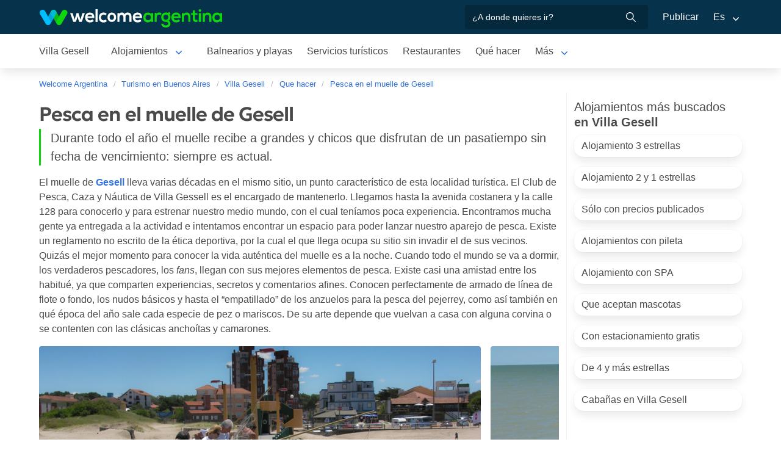

--- FILE ---
content_type: text/html; charset=utf-8
request_url: https://www.welcomeargentina.com/villagesell/pesca-muelle.html
body_size: 8238
content:

<!doctype html>
<html lang="es">

<head>
	<meta charset="UTF-8">
	<title>Pesca en Villa Gesell: pesca en el muelle</title>
	<meta name="description" content="El muelle es un espacio emblemático en el que se congregan tanto los pescadores avezados como los principiantes que hacen de la pesca uno de sus entretenimientos preferidos.">
	<meta property="og:title" content="Pesca en Villa Gesell: pesca en el muelle">
	<meta property="og:type" content="activity">
	<meta property="og:url" content="https://www.welcomeargentina.com/villagesell/pesca-muelle.html">
	<meta property="og:image" content="https://www.welcomeargentina.com/paseos/pesca-muelle-villa-gesell/pesca-villa-gesell-1.jpg">
	<meta property="og:site_name" content="Welcome Argentina">
	<meta property="og:description" content="El muelle es un espacio emblemático en el que se congregan tanto los pescadores avezados como los principiantes que hacen de la pesca uno de sus entretenimientos preferidos.">
	<meta name="viewport" content="width=device-width, initial-scale=1">
	<link rel="shortcut icon" href="https://www.welcomeargentina.com/favicon.ico">
	<meta name="date" content="Friday, January 16, 2026 18:09:44">
	<link rel="alternate" hreflang="es" href="https://www.welcomeargentina.com/villagesell/pesca-muelle.html">
	<link rel="alternate" hreflang="en" href="https://www.welcomeargentina.com/villagesell/fishing-pier.html">
	<link rel="alternate" media="only screen and (max-width: 640px)" href="https://www.welcomeargentina.com/villagesell/pesca-muelle.html">
	<meta itemprop="name" content="Welcome Argentina">
	<meta itemprop="url" content="https://www.welcomeargentina.com/villagesell/pesca-muelle.html">
	<link rel="stylesheet" href="/css5_a_paseo_703.css">
	<link rel="stylesheet" href="https://unpkg.com/leaflet@1.0.0-rc.3/dist/leaflet.css" />
	  <meta name="referrer" content="strict-origin-when-cross-origin">
  <meta name="google-site-verification" content="6eNa-wwlZRGb0VctdqQlfuV1MiLki1plmUpzREfklOM" />

<script async='async' src='https://www.googletagservices.com/tag/js/gpt.js'></script>
<script>
  var googletag = googletag || {};
  googletag.cmd = googletag.cmd || [];
</script>
<script>
  googletag.cmd.push(function() {
	googletag.defineSlot('/21724643330/paseos-ip', [300, 250], 'div-gpt-ad-1531243741801-0').addService(googletag.pubads());
	googletag.pubads().enableSingleRequest();
	googletag.pubads().collapseEmptyDivs();
	googletag.enableServices();
  });
</script>
</head>

<body itemscope itemtype="http://schema.org/WebPage">
	<!-- Navegacion principal - logo - buscador - idiomas -->
	<nav class="navbar is-primary" role="navigation" aria-label="main navigation">
		<div class="container">
			<div class="navbar-brand">
				<a class="navbar-item" href="/">
					<img src="/img5/svg/welcome-argentina.svg" alt="Welcome Argentina" width="300" height="40">
				</a>
			</div>

			<div class="navbar-menu">
				<div class="navbar-end">
					<div class="navbar-item">
						<form id="all" autocomplete="off">
						   <span class="modal-close is-large" aria-label="close"></span>
							<p class="control has-icons-right">
								<input class="input" type="text" id="search" name="search" rel="e" placeholder="¿A donde quieres ir?">
								<span class="icon is-small is-right">
									<img src="/img5/svg/search-w.svg" alt="Web" width="15" height="15" />
								</span>
							</p>
							<p class="csj has-text-grey is-size-7">* Ingrese al menos 4 letras de su búsqueda</p>
							<div class="res">
								<div class="mres"></div>
							</div>
						</form>
					</div>
					<a  href="/publicar/" class="navbar-item">
                    Publicar
                  </a>
					<div class="navbar-item has-dropdown is-hoverable">
						<a class="navbar-link">
							Es
						</a>

						<div class="navbar-dropdown">
							<a href="/villagesell/pesca-muelle.html" class="navbar-item">
								Espanol
							</a>
							<a href="/villagesell/fishing-pier.html" class="navbar-item">
								English
							</a>
						</div>
					</div>
				</div>
			</div>
		</div>
	</nav>
	<!-- Navegacion secundaria ciudad -->
	<nav class="navbar" role="navigation" aria-label="main navigation" id="navSec">
		<div class="container">
			<div class="navbar-brand">
				<a role="button" class="navbar-burger burger" aria-label="menu" aria-expanded="false" data-target="navbarBasicExample">
					<span aria-hidden="true"></span>
					<span aria-hidden="true"></span>
					<span aria-hidden="true"></span>
				</a>
			</div>
			<div class="navbar-menu">
				<div class="navbar-start menu">

                    
                    <a href="/villagesell/" class="navbar-item ">Villa Gesell</a>
                    


                    <div class="navbar-item a-dropdown is-hoverable">
                    <a href="/villagesell/alojamientos.html" class="navbar-item navbar-link">Alojamientos</a>
                    <div class="navbar-dropdown">
                    <a href="/villagesell/alojamientos.html" class="navbar-item">Todos los Alojamientos</a>
                    <a href="/villagesell/cabanas.html" class="navbar-item">Cabañas</a>
                    <a href="/villagesell/aparthoteles.html" class="navbar-item">Apart</a>
                    <a href="/villagesell/hoteles.html" class="navbar-item">Hoteles</a>
                    <a href="/villagesell/hosterias.html" class="navbar-item">Hosterías</a>
                    <a href="/villagesell/departamentos.html" class="navbar-item">Departamentos</a>
                    <a href="/villagesell/campings.html" class="navbar-item">Campings</a>
                    </div>
                    </div>


                    
                    <a href="/villagesell/balnearios-playas.html" class="navbar-item ">Balnearios y playas</a>
                    


                    
                    <a href="/villagesell/serviciosturisticos.html" class="navbar-item ">Servicios turísticos</a>
                    


                    
                    <a href="/villagesell/gastronomia.html" class="navbar-item ">Restaurantes</a>
                    


                    
                    <a href="/villagesell/paseos.html" class="navbar-item ">Qué hacer</a>
                    


                    
                    <a href="/villagesell/inmobiliario.html" class="navbar-item ">Inmobiliarias</a>
                    


                    
                    <a href="/villagesell/fotografias.html" class="navbar-item ">Galería de fotos</a>
                    


                    
                    <a href="/villagesell/comollegar.html" class="navbar-item ">Cómo llegar</a>
                    


                    
                    <a href="/villagesell/compras.html" class="navbar-item ">Qué comprar</a>
                    


                    
                    <a href="/villagesell/informaciongeneral.html" class="navbar-item ">Información general</a>
                    


                    
                    <a href="/villagesell/mapa.html" class="navbar-item ">Mapa de la ciudad</a>
                    


                    
                    <a href="/villagesell/historia.html" class="navbar-item ">Historia</a>
                    


                    
                    <a href="/villagesell/blog.html" class="navbar-item ">Blog de turismo en Argentina</a>
                    

					<div class="navbar-item has-dropdown is-hoverable">
						<a class="navbar-link">
							Más
						</a>
						<div class="navbar-dropdown vermas">
						</div>
					</div>
				</div>
			</div>
		</div>
	</nav>
	<div class="container">
		<div class="bpxhrs c970 rotasuper" rel="382" data="/villagesell/pesca-muelle.html"></div>
	</div>
	<div class="container is-hidden-touch">
		<!-- Breadcrumbs -->
		<nav class="breadcrumb" aria-label="breadcrumbs">
			<ol class="breadcrumb" itemprop="breadcrumb" itemscope itemtype="http://schema.org/BreadcrumbList">
				<li itemprop="itemListElement" itemscope="" itemtype="http://schema.org/ListItem"><a href="/" itemprop="item" title="Welcome Argentina"><span itemprop="name">Welcome Argentina</span></a>
					<meta itemprop="url" content="/">
					<meta itemprop="position" content="1" />
				</li>
				<li itemprop="itemListElement" itemscope="" itemtype="http://schema.org/ListItem"><a href="/provincia-buenos-aires/" itemprop="item" title="Turismo en Buenos Aires"><span itemprop="name">Turismo en Buenos Aires</span></a>
                    <meta itemprop="url" content="">
                    <meta itemprop="position" content="2" />
                </li>
				<li itemprop="itemListElement" itemscope="" itemtype="http://schema.org/ListItem"><a href="/villagesell/" itemprop="item" title="Villa Gesell"><span itemprop="name">Villa Gesell</span></a>
					<meta itemprop="url" content="/villagesell/">
					<meta itemprop="position" content="3" />
				</li>
				<li itemprop="itemListElement" itemscope itemtype="http://schema.org/ListItem">
					<a href="/villagesell/paseos.html" itemprop="item"><span itemprop="name">Que hacer</span></a>
					<meta itemprop="url" content="/villagesell/paseos.html" />
					<meta itemprop="position" content="4" />
				</li>
				<li itemprop="itemListElement" itemscope itemtype="http://schema.org/ListItem">
					<a href="/villagesell/pesca-muelle.html" itemprop="item"><span itemprop="name">Pesca en el muelle de Gesell</span></a>
					<meta itemprop="url" content="/villagesell/pesca-muelle.html" />
					<meta itemprop="position" content="5" />
				</li>
			</ol>
		</nav>
	</div>
	<div class="container">
		<div class="columns">
			<div class="column">
				<h1 class="is-size-3">Pesca en el muelle de Gesell</h1>
                <div class="is-size-5 abs">Durante todo el año el muelle recibe a grandes y chicos que disfrutan de un pasatiempo sin fecha de vencimiento: siempre es actual.</div>
				<div class="content">
				<p>El muelle de <a href="/villagesell/">Gesell</a> lleva varias décadas en el mismo sitio, un punto característico de esta localidad turística. El Club de Pesca, Caza y Náutica de Villa Gessell es el encargado de mantenerlo.

Llegamos hasta la avenida costanera y la calle 128 para conocerlo y para estrenar nuestro medio mundo, con el cual teníamos poca experiencia. Encontramos mucha gente ya entregada a la actividad e intentamos encontrar un espacio para poder lanzar nuestro aparejo de pesca. Existe un reglamento no escrito de la ética deportiva, por la cual el que llega ocupa su sitio sin invadir el de sus vecinos.

Quizás el mejor momento para conocer la vida auténtica del muelle es a la noche. Cuando todo el mundo se va a dormir, los verdaderos pescadores, los <i>fans</i>, llegan con sus mejores elementos de pesca. Existe casi una amistad entre los habitué, ya que comparten experiencias, secretos y comentarios afines. Conocen perfectamente de armado de línea de flote o fondo, los nudos básicos y hasta el “empatillado” de los anzuelos para la pesca del pejerrey, como así también en qué época del año sale cada especie de pez o mariscos. De su arte depende que vuelvan a casa con alguna corvina o se contenten con las clásicas anchoítas y camarones.</p>
				</div>
				<div class="swiffy-slider slider-item-reveal slider-nav-visible slider-nav-page slider-indicators-round slider-indicators-dark slider-indicators-sm sw">
                <ul class="slider-container">
				<li>
				<img  src="/paseos/pesca-muelle-villa-gesell/pesca-villa-gesell-1.jpg" alt="Grandes y chicos" />
				<p class="ep">Grandes y chicos</p>
				</li>
				<li>
				<img  src="/paseos/pesca-muelle-villa-gesell/pesca-villa-gesell-2.jpg" alt="Un apetecible trofeo" />
				<p class="ep">Un apetecible trofeo</p>
				</li>
				<li>
				<img  src="/paseos/pesca-muelle-villa-gesell/pesca-villa-gesell-3.jpg" alt="Clásico de pescadores" />
				<p class="ep">Clásico de pescadores</p>
				</li>
				<li>
				<img  src="/paseos/pesca-muelle-villa-gesell/pesca-villa-gesell-4.jpg" alt="Ética deportiva" />
				<p class="ep">Ética deportiva</p>
				</li>
				</ul>
				<button type="button" class="slider-nav"></button>
                <button type="button" class="slider-nav slider-nav-next"></button>
                
                <ul class="slider-indicators">
                    <li></li>
                    <li></li>
                    <li></li>
                    <li></li>
                </ul>
				</div>
				<div class="content">
				<p>Abrigados, con la petaca amiga que permite unos tragos cuando el frío se hace sentir, los solitarios pescadores forman un mundo aparte. Saben mejor que nadie que en las canaletas cercanas a la playa pueden encontrar su premio.

En general son hombres, aunque de vez en cuando se suma alguna vecina fanática de este deporte. Con sus banquetas plegadizas y el mate, esperan pacientes aquella presa tan deseada. Tanto las farolas como el constante golpeteo de las olas sobre los palos que sostienen el atracadero acompañan siempre. Desde la costa se ve el brillo de las cañas en movimiento; las figuras humanas apenas se perciben. Desde el muelle se tiene una visión distinta de la hermosa ciudad iluminada.

Estuvimos allí un rato y, al salir, encontramos una placa que homenajeaba a un perro fiel a quien llamaron <a href="/personas-y-personajes/el_muelle_de_pancho/">Pancho</a>. Según ese cartel, acompañó a su amo por muchos años y se quedó a vivir en ese sitio aun después de su muerte. También observamos que el club cuenta con un hermoso restaurante con especialidades de mar y que es muy visitado.

Con más de cuarenta años de vida, el muelle siempre es valorado por turistas y locales. Nosotros volvimos a casa con unos pocos cornalitos, proporcionados con nuestra poca sabiduría para lanzar el mediomundo. </p>
				</div>
				<p class="is-size-6 credits">
				<img src="/img5/svg/autor.svg" alt="Autor" width="15" height="15"> Mónica Pons
				<img src="/img5/svg/fotografo.svg" alt="Fotografo" width="15" height="15"> Pablo Etchevers
				</p>
				
								
				<div class="columns">
				
				</div>
				
			</div>
			<div class="column is-300px is-narrow">
                <ul class="menu-list mb-5">
                <li class="is-size-5 mb-2">Alojamientos más buscados <br><b>en Villa Gesell</b></li>
                <li class="card"><a href="/villagesell/alojamiento-3-estrellas.html" class="card-content">Alojamiento 3 estrellas</a></li><li class="card"><a href="/villagesell/alojamiento-2-1-estrellas.html" class="card-content">Alojamiento 2 y 1 estrellas</a></li><li class="card"><a href="/villagesell/hoteles-precios.html" class="card-content">Sólo con precios publicados</a></li><li class="card"><a href="/villagesell/alojamiento-con-pileta.html" class="card-content">Alojamientos con pileta</a></li><li class="card"><a href="/villagesell/alojamiento-con-spa.html" class="card-content">Alojamiento con SPA</a></li><li class="card"><a href="/villagesell/alojamiento-pet-friendly.html" class="card-content">Que aceptan mascotas</a></li><li class="card"><a href="/villagesell/alojamiento-cochera-gratis.html" class="card-content">Con estacionamiento gratis</a></li><li class="card"><a href="/villagesell/alojamiento-5-4-estrellas.html" class="card-content">De 4 y más estrellas</a></li><li class="card"><a href="/villagesell/cabanas.html" class="card-content">Cabañas en Villa Gesell</a></li>
                </ul>

				<div class="bpxhrs cpromo rotapromo" rel="638"></div>
				<div class="bpxhrs cpromo rotapromo" rel="639"></div>
				<div class="bpxhrs cpromo rotapromo" rel="640"></div>
				<div class="bpxhrs cpromo rotapromo" rel="641"></div>
				<div class="bpxhrs cpromo rotapromo" rel="642"></div>
				<div class="cpromo">
				</div>
				<div class="cpromo">
					<!-- Vertical -->
					<script async src="https://pagead2.googlesyndication.com/pagead/js/adsbygoogle.js?client=ca-pub-7234403606067432"
					     crossorigin="anonymous"></script>
					<!-- Desktop Barra Derecha 300x250 -->
					<ins class="adsbygoogle"
					     style="display:inline-block;width:300px;height:250px"
					     data-ad-client="ca-pub-7234403606067432"
					     data-ad-slot="9144876821"></ins>
					<script>
					     (adsbygoogle = window.adsbygoogle || []).push({});
					</script>
				</div>

			</div>
			<div class="columns">
				<div class="column is-full">
				</div>
			</div>
		</div>
	
	</div>
		<div class="container">
		<div class="columns">
				<div class="column is-full">
				
				<h3 class="is-size-4 mt-6 mb-5">Ubicación</h3>
				<div id='map'>
				   
				</div>
<!-- Carrusel alojamiento -->

        <div class="container mt-5 mb-5" id="sl">
           <hr>
            <h2 class="is-size-4 has-text-centered"><a target="_blank" href="alojamientos.html">Alojamientos en  Villa Gesell</a></h2>
            <section class="section">
                <div class="container">


                    <div class="swiffy-slider slider-item-show4 slider-item-show2-sm slider-item-reveal slider-nav-visible slider-nav-page slider-indicators-round slider-indicators-outside slider-indicators-sm">
                       <ul class="slider-container">
                            <li class="card">
                                <div class="card-image is-relative">
                                    <a href="/villagesell/departamentos-alhambra.html" data-reck="fo-32745-d" target="_blank">
                                        <img src="/plantillas/32745-00.jpg" alt="Departamentos Alhambra">
                                    </a>
                                </div>
                                <div class="card-content">
                                    <p class="is-size-7">Departamentos</p>
                                    <p class="title is-6"><a href="/villagesell/departamentos-alhambra.html" target="_blank" data-reck="na--d">Departamentos Alhambra</a></p>

                                </div>
                            </li>
                            <li class="card">
                                <div class="card-image is-relative">
                                    <a href="/villagesell/complejo-rafina.html" data-reck="fo-63961-d" target="_blank">
                                        <img src="/plantillas/63961-00.jpg" alt="Complejo Rafina Villa Gesell">
                                    </a>
                                </div>
                                <div class="card-content">
                                    <p class="is-size-7">Apart Hoteles</p>
                                    <p class="title is-6"><a href="/villagesell/complejo-rafina.html" target="_blank" data-reck="na--d">Complejo Rafina Villa Gesell</a></p>

                                </div>
                            </li>
                            <li class="card">
                                <div class="card-image is-relative">
                                    <a href="/villagesell/aparthotel-villa-maya.html" data-reck="fo-42113-d" target="_blank">
                                        <img src="/plantillas/42113-00.jpg" alt="Villa Maya">
                                    </a>
                                </div>
                                <div class="card-content">
                                    <p class="is-size-7">Apart Hoteles</p>
                                    <p class="title is-6"><a href="/villagesell/aparthotel-villa-maya.html" target="_blank" data-reck="na--d">Villa Maya</a></p>

                                </div>
                            </li>
                            <li class="card">
                                <div class="card-image is-relative">
                                    <a href="/villagesell/aparthotel-los-tritones.html" data-reck="fo-59989-d" target="_blank">
                                        <img src="/plantillas/59989-00.jpg" alt="Los Tritones">
                                    </a>
                                </div>
                                <div class="card-content">
                                    <p class="is-size-7">Apart Hoteles</p>
                                    <p class="title is-6"><a href="/villagesell/aparthotel-los-tritones.html" target="_blank" data-reck="na--d">Los Tritones</a></p>

                                </div>
                            </li>
                            <li class="card">
                                <div class="card-image is-relative">
                                    <a href="/villagesell/departamento-dptos-la-candela.html" data-reck="fo-45570-d" target="_blank">
                                        <img src="/plantillas/45570-00.jpg" alt="La Candela Departamentos">
                                    </a>
                                </div>
                                <div class="card-content">
                                    <p class="is-size-7">Departamentos</p>
                                    <p class="title is-6"><a href="/villagesell/departamento-dptos-la-candela.html" target="_blank" data-reck="na--d">La Candela Departamentos</a></p>

                                </div>
                            </li>
                            <li class="card">
                                <div class="card-image is-relative">
                                    <a href="/villagesell/aparthotel-punta-norte.html" data-reck="fo-22369-d" target="_blank">
                                        <img src="/plantillas/22369-00.jpg" alt="Punta Norte Apart &amp; SPA">
                                    </a>
                                </div>
                                <div class="card-content">
                                    <p class="is-size-7">Apart Hoteles</p>
                                    <p class="title is-6"><a href="/villagesell/aparthotel-punta-norte.html" target="_blank" data-reck="na--d">Punta Norte Apart &amp; SPA</a></p>

                                </div>
                            </li>
                            <li class="card">
                                <div class="card-image is-relative">
                                    <a href="/villagesell/aparthotel-la-aguada-villa-de-mar.html" data-reck="fo-58895-d" target="_blank">
                                        <img src="/plantillas/58895-00.jpg" alt="La Aguada - Villa de Mar">
                                    </a>
                                </div>
                                <div class="card-content">
                                    <p class="is-size-7">Cabañas</p>
                                    <p class="title is-6"><a href="/villagesell/aparthotel-la-aguada-villa-de-mar.html" target="_blank" data-reck="na--d">La Aguada - Villa de Mar</a></p>

                                </div>
                            </li>
                            <li class="card">
                                <div class="card-image is-relative">
                                    <a href="/villagesell/hotel-coliseo.html" data-reck="fo-16042-d" target="_blank">
                                        <img src="/plantillas/16042-00.jpg" alt="Hotel Coliseo">
                                    </a>
                                </div>
                                <div class="card-content">
                                    <p class="is-size-7">Hoteles 4 estrellas</p>
                                    <p class="title is-6"><a href="/villagesell/hotel-coliseo.html" target="_blank" data-reck="na--d">Hotel Coliseo</a></p>

                                </div>
                            </li>
                            <li class="card">
                                <div class="card-image is-relative">
                                    <a href="/villagesell/hotel-la-fontana.html" data-reck="fo-16081-d" target="_blank">
                                        <img src="/plantillas/16081-00.jpg" alt="La Fontana Hotel">
                                    </a>
                                </div>
                                <div class="card-content">
                                    <p class="is-size-7">Hoteles 2 estrellas</p>
                                    <p class="title is-6"><a href="/villagesell/hotel-la-fontana.html" target="_blank" data-reck="na--d">La Fontana Hotel</a></p>

                                </div>
                            </li>
                            <li class="card">
                                <div class="card-image is-relative">
                                    <a href="/villagesell/hotel-la-fontana.html" data-reck="fo-60870-d" target="_blank">
                                        <img src="/plantillas/60870-00.jpg" alt="La Fontana Hotel">
                                    </a>
                                </div>
                                <div class="card-content">
                                    <p class="is-size-7">Hosterías 2 estrellas</p>
                                    <p class="title is-6"><a href="/villagesell/hotel-la-fontana.html" target="_blank" data-reck="na--d">La Fontana Hotel</a></p>

                                </div>
                            </li>
                            <li class="card">
                                <div class="card-image is-relative">
                                    <a href="/villagesell/hotel-helen-del-mar.html" data-reck="fo-48507-d" target="_blank">
                                        <img src="/plantillas/48507-00.jpg" alt="Helen del Mar">
                                    </a>
                                </div>
                                <div class="card-content">
                                    <p class="is-size-7">Hoteles 3 estrellas</p>
                                    <p class="title is-6"><a href="/villagesell/hotel-helen-del-mar.html" target="_blank" data-reck="na--d">Helen del Mar</a></p>

                                </div>
                            </li>
                            <li class="card">
                                <div class="card-image is-relative">
                                    <a href="/villagesell/departamentos-agustina-gesell.html" data-reck="fo-45287-d" target="_blank">
                                        <img src="/plantillas/45287-00.jpg" alt="Agustina Gesell">
                                    </a>
                                </div>
                                <div class="card-content">
                                    <p class="is-size-7">Departamentos</p>
                                    <p class="title is-6"><a href="/villagesell/departamentos-agustina-gesell.html" target="_blank" data-reck="na--d">Agustina Gesell</a></p>

                                </div>
                            </li>
                            <li class="card">
                                <div class="card-image is-relative">
                                    <a href="/villagesell/aparthotel-los-tritones.html" data-reck="fo-60858-d" target="_blank">
                                        <img src="/plantillas/60858-00.jpg" alt="Los Tritones">
                                    </a>
                                </div>
                                <div class="card-content">
                                    <p class="is-size-7">Departamentos</p>
                                    <p class="title is-6"><a href="/villagesell/aparthotel-los-tritones.html" target="_blank" data-reck="na--d">Los Tritones</a></p>

                                </div>
                            </li>
                            <li class="card">
                                <div class="card-image is-relative">
                                    <a href="/villagesell/departamentos-alhambra.html" data-reck="fo-59877-d" target="_blank">
                                        <img src="/plantillas/59877-00.jpg" alt="Departamentos Alhambra">
                                    </a>
                                </div>
                                <div class="card-content">
                                    <p class="is-size-7">Apart Hoteles</p>
                                    <p class="title is-6"><a href="/villagesell/departamentos-alhambra.html" target="_blank" data-reck="na--d">Departamentos Alhambra</a></p>

                                </div>
                            </li>
                            <li class="card">
                                <div class="card-image is-relative">
                                    <a href="/villagesell/hotel-gran-international.html" data-reck="fo-16044-d" target="_blank">
                                        <img src="/plantillas/16044-00.jpg" alt="Gran International">
                                    </a>
                                </div>
                                <div class="card-content">
                                    <p class="is-size-7">Hoteles 4 estrellas</p>
                                    <p class="title is-6"><a href="/villagesell/hotel-gran-international.html" target="_blank" data-reck="na--d">Gran International</a></p>

                                </div>
                            </li>
                        <li class="card">
                            <div class="card-image is-relative">
                                <a href="alojamientos.html"><img src="https://www.welcomeargentina.com/img5/sfa.png" alt="Ver más alojamientos"></a>
                            </div>
                            <div class="card-content">
                                <p class="is-size-7">Villa Gesell</p>
                                <p class="title is-6"><a href="alojamientos.html">Ver más alojamientos</a></p>
                            </div>
                        </li>
                    </ul>
                    <button type="button" class="slider-nav"></button>
                    <button type="button" class="slider-nav slider-nav-next"></button>
                     </div>
                </div>
            </section>
        </div>
          
			

<!-- Carrusel paseos y excursiones -->
           
			     <hr>
					<h2 class="is-size-4 has-text-centered mt-6"><a target="_blank" href="paseos.html">Que hacer en  Villa Gesell</a></h2>

					<div class="swiffy-slider slider-item-show4 slider-item-show2-sm slider-item-reveal slider-nav-visible slider-nav-page slider-indicators-round slider-indicators-outside slider-indicators-sm">
                       <ul class="slider-container">
							<li class="card">
								<div class="card-image is-relative">
										<a href="/villagesell/paradores-villa-gesell.html" target="_blank">
												<img src="../paseos/nuevos_paradores_villa_gesell/copete_360x220.jpg" alt="Paradores de Villa Gesell">
										</a>
								</div>
								<div class="card-content">
									<p class="title is-6">
										<a href="/villagesell/paradores-villa-gesell.html" target="_blank">Paradores de Villa Gesell</a>
									</p>

								</div>
							</li>
							<li class="card">
								<div class="card-image is-relative">
										<a href="/villagesell/camping-villa-gesell.html" target="_blank">
												<img src="../paseos/camping-villa-gesell/copete_360x220.jpg" alt="Camping a la vera del mar">
										</a>
								</div>
								<div class="card-content">
									<p class="title is-6">
										<a href="/villagesell/camping-villa-gesell.html" target="_blank">Camping a la vera del mar</a>
									</p>

								</div>
							</li>
							<li class="card">
								<div class="card-image is-relative">
										<a href="/villagesell/llueve-en-gesell.html" target="_blank">
												<img src="../paseos/llueve-en-gesell/copete_360x220.jpg" alt="Llueve en Gesell: vamos a Cariló">
										</a>
								</div>
								<div class="card-content">
									<p class="title is-6">
										<a href="/villagesell/llueve-en-gesell.html" target="_blank">Llueve en Gesell: vamos a Cariló</a>
									</p>

								</div>
							</li>
							<li class="card">
								<div class="card-image is-relative">
										<a href="/villagesell/costanera-gesell.html" target="_blank">
												<img src="../paseos/costanera-gesell/copete_360x220.jpg" alt="Caminata junto al mar">
										</a>
								</div>
								<div class="card-content">
									<p class="title is-6">
										<a href="/villagesell/costanera-gesell.html" target="_blank">Caminata junto al mar</a>
									</p>

								</div>
							</li>
							<li class="card">
								<div class="card-image is-relative">
										<a href="/villagesell/cuatriciclos-medanos.html" target="_blank">
												<img src="../paseos/pura_adrenalina/copete_360x220.jpg" alt="Paseo en cuatriciclo por los médanos de Villa Gesell">
										</a>
								</div>
								<div class="card-content">
									<p class="title is-6">
										<a href="/villagesell/cuatriciclos-medanos.html" target="_blank">Paseo en cuatriciclo por los médanos de Villa Gesell</a>
									</p>

								</div>
							</li>
							<li class="card">
								<div class="card-image is-relative">
										<a href="/villagesell/cuatriciclos-querandi.html" target="_blank">
												<img src="../paseos/la_aventura_continua/copete_360x220.jpg" alt="Paseo hasta el faro Querandí en cuatriciclo">
										</a>
								</div>
								<div class="card-content">
									<p class="title is-6">
										<a href="/villagesell/cuatriciclos-querandi.html" target="_blank">Paseo hasta el faro Querandí en cuatriciclo</a>
									</p>

								</div>
							</li>
							<li class="card">
								<div class="card-image is-relative">
										<a href="/villagesell/carlitos-rey-del-panqueque.html" target="_blank">
												<img src="../paseos/carlitos-rey-del-panqueque/copete_360x220.jpg" alt="Lo de Carlitos, el Rey del Panqueque">
										</a>
								</div>
								<div class="card-content">
									<p class="title is-6">
										<a href="/villagesell/carlitos-rey-del-panqueque.html" target="_blank">Lo de Carlitos, el Rey del Panqueque</a>
									</p>

								</div>
							</li>
							<li class="card">
								<div class="card-image is-relative">
										<a href="/villagesell/alfajores-costa-atlantica.html" target="_blank">
												<img src="../paseos/alfajores-costa-atlantica/copete_360x220.jpg" alt="¿Qué tienen los alfajores de la costa?">
										</a>
								</div>
								<div class="card-content">
									<p class="title is-6">
										<a href="/villagesell/alfajores-costa-atlantica.html" target="_blank">¿Qué tienen los alfajores de la costa?</a>
									</p>

								</div>
							</li>
							<li class="card">
								<div class="card-image is-relative">
										<a href="/villagesell/mejores-balnearios-villa-gesell.html" target="_blank">
												<img src="../paseos/mejores-balnearios-villa-gesell/copete_360x220.jpg" alt="Los 3 mejores balnearios de Villa Gesell">
										</a>
								</div>
								<div class="card-content">
									<p class="title is-6">
										<a href="/villagesell/mejores-balnearios-villa-gesell.html" target="_blank">Los 3 mejores balnearios de Villa Gesell</a>
									</p>

								</div>
							</li>
							<li class="card">
								<div class="card-image is-relative">
										<a href="/villagesell/punta-norte.html" target="_blank">
												<img src="../paseos/punta-norte-villa-gesell/copete_360x220.jpg" alt="La Punta Norte de Villa Gesell, donde todo es posible">
										</a>
								</div>
								<div class="card-content">
									<p class="title is-6">
										<a href="/villagesell/punta-norte.html" target="_blank">La Punta Norte de Villa Gesell, donde todo es posible</a>
									</p>

								</div>
							</li>
						<li class="card">
							<div class="card-image is-relative">
                                <a href="paseos.html"><img src="/img5/sft.png" alt="Ver más paseos y excursiones"></a>
							</div>
							<div class="card-content">
								<p class="title is-6"><a href="paseos.html">Ver más paseos y excursiones</a></p>
							</div>
						</li>
					</ul>
					<button type="button" class="slider-nav"></button>
                    <button type="button" class="slider-nav slider-nav-next"></button>
					</div>

				
				
				</div>
			</div>
	</div>
    <!-- Pie de pagina -->
    <footer class="footer">
        <div class="container">
            <div class="columns">
                <div class="column is-two-fifths">
                    <p class="is-size-4">Suscripción al newsletter</p>
                    <form id="newsletter" name="newsletter" method="post"  class="columns is-multiline">
                       <div class="column is-half">
                        <input type="hidden" name="msg" value="Muchas gracias por suscribirse a nuestro newsletter!&lt;br&gt;Pronto estaremos en contacto.">
                        <div>
                        <label for="Nombrenews" class="label">Su nombre y apellido</label>
                        <div class="control has-icons-left">
                            <input name="Nombre" id="Nombrenews" type="text" class="input" placeholder="Su nombre y apellido" required>
                            <span class="icon is-small is-left">
                                <img src="/img5/svg/user.svg" alt="Newsletter" width="15" height="15" />
                            </span>
                        </div>
                        </div>
                        </div>
                        <div class="column is-half">
                        <label for="Emailnews" class="label">Ingrese su Email</label>
                        <div class="control has-icons-left">
                            <input name="Email" id="Emailnews" type="email" class="input" placeholder="Ingrese su Email" required>
                            <span class="icon is-small is-left">
                                <img src="/img5/svg/email.svg" alt="Newsletter" width="15" height="15" />
                            </span>
                        </div>
                        </div>
                        <div class="column is-full">
                        <button class="button is-dark">¡Suscribite!</button>
                        </div>
                    </form>
                </div>
                <div class="column has-text-right">
                    <div class="buttons is-right">
                        <a href="https://www.facebook.com/WelcomeArgentina" class="button social" target="_blank">
                            <span class="icon is-small">
                                <img src="/img5/svg/facebook.svg" alt="Facebook" width="20">
                            </span>
                        </a>
                        <a href="https://www.instagram.com/welcomeargentinaok" class="button social" target="_blank" rel="noopener">
                            <span class="icon is-small">
                                 <img src="/img5/svg/instagram.svg" alt="Instagram"  width="20" height="20">
                            </span>
                        </a>
                    </div>
                    <p><a href="/publicar/empresa.html" target="_blank">Quienes somos</a> - <a href="#modal-tyc" onclick="return false;" id="tyc">Términos y condiciones</a> - <a href="#modal-ctc" onclick="return false;" id="ctc">Contacto</a> - <a  href="/publicar/">Publicar establecimiento</a></p>
                    <p class="is-size-7">Ratings and Reviews: &copy; TripAdvisor<br>
                        <a href="/">Welcome Argentina</a> - Que hacer en Villa Gesell: Pesca en el muelle de Gesell<br>
                        © 2003-2026 Prohibida su reproducción total o parcial. Derechos de Autor 675246 Ley 11723

                    </p>

                </div>
            </div>
        </div>
    </footer>
    
<div class="bpxhrs c970 rotastick" rel="20" data="/villagesell-e"></div>

    <div class="brands">
        <div class="container">
            <img src="/img5/ipwcwu-h.webp" width="430" height="45" usemap="#ipwcwu-h">
            <map name="ipwcwu-h">
                <area target="_blank" href="/r?c=ip" coords="7,23,144,43" shape="rect">
                <area target="_blank" href="/r?c=wc" coords="152,23,275,43" shape="rect">
                <area target="_blank" href="/r?c=wu" coords="281,23,428,43" shape="rect">
            </map>
        </div>
    </div>
    
	<!-- Modal terminos y condiciones -->
	<div class="modal" id="modal-tyc">
		<div class="modal-background"></div>
		<div class="modal-card">
			<header class="modal-card-head">
				<p class="modal-card-title">Terminos y condiciones</p>
			</header>
			<section class="modal-card-body">
			</section>
			<footer class="modal-card-foot">
			</footer>
		</div>
		<button class="modal-close is-large" aria-label="close"></button>
	</div>
	<!-- Modal contacto -->
	<div class="modal" id="modal-ctc">
		<div class="modal-background"></div>
		<div class="modal-card">
			<header class="modal-card-head">
				<p class="modal-card-title">Contacto</p>
			</header>
			<section class="modal-card-body">
			</section>
			<footer class="modal-card-foot">
				<small>* Recuerde completar sus datos correctamente para poder recibir una respuesta.</small>
			</footer>
		</div>
		<button class="modal-close is-large" aria-label="close"></button>
	</div>
	<!-- Modal email clientes -->
    <div id="modalc" class="modal">
       <div class="modal-background"></div>
       <div class="modal-content">
			<div class="box" id="modalcli">
			</div>
		</div>
   <button class="modal-close is-large" aria-label="close"></button>
    </div>
	<!-- Carga dinamica de modales -->
	<div class="modalestop">
	</div>
	
	    <link rel="stylesheet" href="/css5/fuente/photoswipe.css">
       
    <script type="module">
    import PhotoSwipeLightbox from '/js5/fuente/a-photoswipe-lightbox.esm.min.js';
    const lightbox = new PhotoSwipeLightbox({
      gallery: '#gallery',
      children: '.lightbox',
      pswpModule: () => import('/js5/fuente/a-photoswipe.esm.min.js')
    });
    lightbox.init();
    </script>
   
    <script type="module">
    import {swiffyslider} from '/js5/fuente/swiffy-slider.esm.min.js'; 
    window.swiffyslider = swiffyslider; 
    window.swiffyslider.init();
    </script>
	<script type="text/javascript">
		var idioma = "e"; 
		var Mapa = "1"; 
		var latitud = "1"; 
		var longitud = "1"; 
		var latitud1 = ""; 
		var longitud1 = ""; 
		var zoom = "8"; 
		var Titulo = "";
			
		var someFeatures = [
		{
  "type": "FeatureCollection",
  "features": [
    {
      "type": "Feature",
      "geometry": {
        "type": "Point",
        "coordinates": [
          -56.981481850671116,
          -37.280780018404506
        ]
      },
      "properties": {
        "titulo": "Muelle de Villa Gesell",
        "descripcion": ""
      }
    }
  ],
  "MapType": "hybrid",
  "bbox": "[-37.284143,-56.993958,-37.273575,-56.976578]"
}
			];
	</script>
	<script async src="/js5_a_paseo_369.js"></script>
	  <script type="text/javascript">
     var _paq = window._paq = window._paq || [];
  </script>  





	<script async src="https://pagead2.googlesyndication.com/pagead/js/adsbygoogle.js"></script>
	<script>
	     (adsbygoogle = window.adsbygoogle || []).push({});
	</script>
</body>

</html>


--- FILE ---
content_type: text/html; charset=utf-8
request_url: https://www.google.com/recaptcha/api2/aframe
body_size: 266
content:
<!DOCTYPE HTML><html><head><meta http-equiv="content-type" content="text/html; charset=UTF-8"></head><body><script nonce="7cTQM8f5GO2cKlR4eU55iw">/** Anti-fraud and anti-abuse applications only. See google.com/recaptcha */ try{var clients={'sodar':'https://pagead2.googlesyndication.com/pagead/sodar?'};window.addEventListener("message",function(a){try{if(a.source===window.parent){var b=JSON.parse(a.data);var c=clients[b['id']];if(c){var d=document.createElement('img');d.src=c+b['params']+'&rc='+(localStorage.getItem("rc::a")?sessionStorage.getItem("rc::b"):"");window.document.body.appendChild(d);sessionStorage.setItem("rc::e",parseInt(sessionStorage.getItem("rc::e")||0)+1);localStorage.setItem("rc::h",'1768597920774');}}}catch(b){}});window.parent.postMessage("_grecaptcha_ready", "*");}catch(b){}</script></body></html>

--- FILE ---
content_type: text/css;charset=ISO-8859-1
request_url: https://www.welcomeargentina.com/css5_a_paseo_703.css
body_size: 28454
content:
 @font-face {font-family: 'Geologica';src: url('/fonts/geologica/Geologica-SemiBold.woff2') format('woff2'),url('/fonts/geologica/Geologica-SemiBold.woff') format('woff');font-weight: normal;font-style: normal;font-display: swap;}@font-face {font-family: 'Roboto';src: url('/fonts/roboto/Roboto-Regular.woff2') format('woff2'),url('/fonts/roboto/Roboto-Regular.woff') format('woff');font-weight: normal;font-style: normal;font-display: optional;}html,body,p,ol,ul,li,dl,dt,dd,blockquote,figure,fieldset,legend,textarea,pre,iframe,hr,h1,h2,h3,h4,h5,h6 {margin: 0;padding: 0;font-family: "Roboto", sans-serif;}h1,h2,h3,h4,h5,h6 {font-size: 100%;font-family: "Geologica", sans-serif;letter-spacing: -1px;font-weight: 400;}ul {list-style: none;}button,input,select,textarea {margin: 0;}html {box-sizing: border-box;}*, *::before, *::after {box-sizing: inherit;}img,video {height: auto;max-width: 100%;}iframe {border: 0;}table {border-collapse: collapse;border-spacing: 0;}td,th {padding: 0;}td:not([align]),th:not([align]) {text-align: left;}html {background-color: white;font-size: 16px;-moz-osx-font-smoothing: grayscale;-webkit-font-smoothing: antialiased;min-width: 300px;overflow-x: hidden;overflow-y: scroll;text-rendering: optimizeLegibility;-webkit-text-size-adjust: 100%; -moz-text-size-adjust: 100%;-ms-text-size-adjust: 100%;text-size-adjust: 100%;}article,aside,figure,footer,header,hgroup,section {display: block;}body,button,input,select,textarea {font-family: BlinkMacSystemFont, -apple-system, "Segoe UI", "Roboto", "Oxygen", "Ubuntu", "Cantarell", "Fira Sans", "Droid Sans", "Helvetica Neue", "Helvetica", "Arial", sans-serif;}code,pre {-moz-osx-font-smoothing: auto;-webkit-font-smoothing: auto;font-family: monospace;}body {color: #4a4a4a;font-size: 1em;font-weight: 400;line-height: 1.5;}a {color: #3273dc;cursor: pointer;text-decoration: none;}a strong {color: currentColor;}a:hover {color: #363636;}code {background-color: whitesmoke;color: #f14668;font-size: 0.875em;font-weight: normal;padding: 0.25em 0.5em 0.25em;}hr {background-color: whitesmoke;border: none;display: block;height: 1px;margin: 1.5rem 0;}img {height: auto;max-width: 100%;}input[type="checkbox"],input[type="radio"] {vertical-align: baseline;}small {font-size: 0.875em;}span {font-style: inherit;font-weight: inherit;}strong {color: #363636;font-weight: 700;}fieldset {border: none;}pre {-webkit-overflow-scrolling: touch;background-color: whitesmoke;color: #4a4a4a;font-size: 0.875em;overflow-x: auto;padding: 1.25rem 1.5rem;white-space: pre;word-wrap: normal;}pre code {background-color: transparent;color: currentColor;font-size: 1em;padding: 0;}table td,table th {vertical-align: top;}table td:not([align]),table th:not([align]) {text-align: left;}table th {color: #363636;}.is-clearfix::after {clear: both;content: " ";display: table;}.is-pulled-left {float: left !important;}.is-pulled-right {float: right !important;}.is-clipped {overflow: hidden !important;}.is-size-1 {font-size: 3rem !important;}.is-size-2 {font-size: 2.5rem !important;}.is-size-3 {font-size: 2rem !important;}.is-size-4 {font-size: 1.5rem !important;}.is-size-5 {font-size: 1.25rem !important;}.is-size-6 {font-size: 1rem !important;}.is-size-7 {font-size: 0.75rem !important;}@media screen and (max-width: 768px) {.is-size-1-mobile {font-size: 3rem !important;}.is-size-2-mobile {font-size: 2.5rem !important;}.is-size-3-mobile {font-size: 2rem !important;}.is-size-4-mobile {font-size: 1.5rem !important;}.is-size-5-mobile {font-size: 1.25rem !important;}.is-size-6-mobile {font-size: 1rem !important;}.is-size-7-mobile {font-size: 0.75rem !important;}}@media screen and (min-width: 769px), print {.is-size-1-tablet {font-size: 3rem !important;}.is-size-2-tablet {font-size: 2.5rem !important;}.is-size-3-tablet {font-size: 2rem !important;}.is-size-4-tablet {font-size: 1.5rem !important;}.is-size-5-tablet {font-size: 1.25rem !important;}.is-size-6-tablet {font-size: 1rem !important;}.is-size-7-tablet {font-size: 0.75rem !important;}}@media screen and (max-width: 1023px) {.is-size-1-touch {font-size: 3rem !important;}.is-size-2-touch {font-size: 2.5rem !important;}.is-size-3-touch {font-size: 2rem !important;}.is-size-4-touch {font-size: 1.5rem !important;}.is-size-5-touch {font-size: 1.25rem !important;}.is-size-6-touch {font-size: 1rem !important;}.is-size-7-touch {font-size: 0.75rem !important;}}@media screen and (min-width: 1024px) {.is-size-1-desktop {font-size: 3rem !important;}.is-size-2-desktop {font-size: 2.5rem !important;}.is-size-3-desktop {font-size: 2rem !important;}.is-size-4-desktop {font-size: 1.5rem !important;}.is-size-5-desktop {font-size: 1.25rem !important;}.is-size-6-desktop {font-size: 1rem !important;}.is-size-7-desktop {font-size: 0.75rem !important;}}@media screen and (min-width: 1216px) {.is-size-1-widescreen {font-size: 3rem !important;}.is-size-2-widescreen {font-size: 2.5rem !important;}.is-size-3-widescreen {font-size: 2rem !important;}.is-size-4-widescreen {font-size: 1.5rem !important;}.is-size-5-widescreen {font-size: 1.25rem !important;}.is-size-6-widescreen {font-size: 1rem !important;}.is-size-7-widescreen {font-size: 0.75rem !important;}}@media screen and (min-width: 1408px) {.is-size-1-fullhd {font-size: 3rem !important;}.is-size-2-fullhd {font-size: 2.5rem !important;}.is-size-3-fullhd {font-size: 2rem !important;}.is-size-4-fullhd {font-size: 1.5rem !important;}.is-size-5-fullhd {font-size: 1.25rem !important;}.is-size-6-fullhd {font-size: 1rem !important;}.is-size-7-fullhd {font-size: 0.75rem !important;}}.has-text-centered {text-align: center !important;}.has-text-justified {text-align: justify !important;}.has-text-left {text-align: left !important;}.has-text-right {text-align: right !important;}@media screen and (max-width: 768px) {.has-text-centered-mobile {text-align: center !important;}}@media screen and (min-width: 769px), print {.has-text-centered-tablet {text-align: center !important;}}@media screen and (min-width: 769px) and (max-width: 1023px) {.has-text-centered-tablet-only {text-align: center !important;}}@media screen and (max-width: 1023px) {.has-text-centered-touch {text-align: center !important;}}@media screen and (min-width: 1024px) {.has-text-centered-desktop {text-align: center !important;}}@media screen and (min-width: 1024px) and (max-width: 1215px) {.has-text-centered-desktop-only {text-align: center !important;}}@media screen and (min-width: 1216px) {.has-text-centered-widescreen {text-align: center !important;}}@media screen and (min-width: 1216px) and (max-width: 1407px) {.has-text-centered-widescreen-only {text-align: center !important;}}@media screen and (min-width: 1408px) {.has-text-centered-fullhd {text-align: center !important;}}@media screen and (max-width: 768px) {.has-text-justified-mobile {text-align: justify !important;}}@media screen and (min-width: 769px), print {.has-text-justified-tablet {text-align: justify !important;}}@media screen and (min-width: 769px) and (max-width: 1023px) {.has-text-justified-tablet-only {text-align: justify !important;}}@media screen and (max-width: 1023px) {.has-text-justified-touch {text-align: justify !important;}}@media screen and (min-width: 1024px) {.has-text-justified-desktop {text-align: justify !important;}}@media screen and (min-width: 1024px) and (max-width: 1215px) {.has-text-justified-desktop-only {text-align: justify !important;}}@media screen and (min-width: 1216px) {.has-text-justified-widescreen {text-align: justify !important;}}@media screen and (min-width: 1216px) and (max-width: 1407px) {.has-text-justified-widescreen-only {text-align: justify !important;}}@media screen and (min-width: 1408px) {.has-text-justified-fullhd {text-align: justify !important;}}@media screen and (max-width: 768px) {.has-text-left-mobile {text-align: left !important;}}@media screen and (min-width: 769px), print {.has-text-left-tablet {text-align: left !important;}}@media screen and (min-width: 769px) and (max-width: 1023px) {.has-text-left-tablet-only {text-align: left !important;}}@media screen and (max-width: 1023px) {.has-text-left-touch {text-align: left !important;}}@media screen and (min-width: 1024px) {.has-text-left-desktop {text-align: left !important;}}@media screen and (min-width: 1024px) and (max-width: 1215px) {.has-text-left-desktop-only {text-align: left !important;}}@media screen and (min-width: 1216px) {.has-text-left-widescreen {text-align: left !important;}}@media screen and (min-width: 1216px) and (max-width: 1407px) {.has-text-left-widescreen-only {text-align: left !important;}}@media screen and (min-width: 1408px) {.has-text-left-fullhd {text-align: left !important;}}@media screen and (max-width: 768px) {.has-text-right-mobile {text-align: right !important;}}@media screen and (min-width: 769px), print {.has-text-right-tablet {text-align: right !important;}}@media screen and (min-width: 769px) and (max-width: 1023px) {.has-text-right-tablet-only {text-align: right !important;}}@media screen and (max-width: 1023px) {.has-text-right-touch {text-align: right !important;}}@media screen and (min-width: 1024px) {.has-text-right-desktop {text-align: right !important;}}@media screen and (min-width: 1024px) and (max-width: 1215px) {.has-text-right-desktop-only {text-align: right !important;}}@media screen and (min-width: 1216px) {.has-text-right-widescreen {text-align: right !important;}}@media screen and (min-width: 1216px) and (max-width: 1407px) {.has-text-right-widescreen-only {text-align: right !important;}}@media screen and (min-width: 1408px) {.has-text-right-fullhd {text-align: right !important;}}.is-capitalized {text-transform: capitalize !important;}.is-lowercase {text-transform: lowercase !important;}.is-uppercase {text-transform: uppercase !important;}.is-italic {font-style: italic !important;}.has-text-white {color: white !important;}a.has-text-white:hover, a.has-text-white:focus {color: #e6e6e6 !important;}.has-background-white {background-color: white !important;}.has-text-black {color: #0a0a0a !important;}a.has-text-black:hover, a.has-text-black:focus {color: black !important;}.has-background-black {background-color: #0a0a0a !important;}.has-text-light {color: whitesmoke !important;}a.has-text-light:hover, a.has-text-light:focus {color: #dbdbdb !important;}.has-background-light {background-color: whitesmoke !important;}.has-text-dark {color: #363636 !important;}a.has-text-dark:hover, a.has-text-dark:focus {color: #1c1c1c !important;}.has-background-dark {background-color: #363636 !important;}.has-text-primary {color: #00d1b2 !important;}a.has-text-primary:hover, a.has-text-primary:focus {color: #009e86 !important;}.has-background-primary {background-color: #00d1b2 !important;}.has-text-link {color: #3273dc !important;}a.has-text-link:hover, a.has-text-link:focus {color: #205bbc !important;}.has-background-link {background-color: #3273dc !important;}.has-text-info {color: #3298dc !important;}a.has-text-info:hover, a.has-text-info:focus {color: #207dbc !important;}.has-background-info {background-color: #3298dc !important;}.has-text-success {color: #48c774 !important;}a.has-text-success:hover, a.has-text-success:focus {color: #34a85c !important;}.has-background-success {background-color: #48c774 !important;}.has-text-warning {color: #ffdd57 !important;}a.has-text-warning:hover, a.has-text-warning:focus {color: #ffd324 !important;}.has-background-warning {background-color: #ffdd57 !important;}.has-text-danger {color: #f14668 !important;}a.has-text-danger:hover, a.has-text-danger:focus {color: #ee1742 !important;}.has-background-danger {background-color: #f14668 !important;}.has-text-black-bis {color: #121212 !important;}.has-background-black-bis {background-color: #121212 !important;}.has-text-black-ter {color: #242424 !important;}.has-background-black-ter {background-color: #242424 !important;}.has-text-grey-darker {color: #363636 !important;}.has-background-grey-darker {background-color: #363636 !important;}.has-text-grey-dark {color: #4a4a4a !important;}.has-background-grey-dark {background-color: #4a4a4a !important;}.has-text-grey {color: #7a7a7a !important;}.has-background-grey {background-color: #7a7a7a !important;}.has-text-grey-light {color: #b5b5b5 !important;}.has-background-grey-light {background-color: #b5b5b5 !important;}.has-text-grey-lighter {color: #dbdbdb !important;}.has-background-grey-lighter {background-color: #dbdbdb !important;}.has-text-white-ter {color: whitesmoke !important;}.has-background-white-ter {background-color: whitesmoke !important;}.has-text-white-bis {color: #fafafa !important;}.has-background-white-bis {background-color: #fafafa !important;}.has-text-weight-light {font-weight: 300 !important;}.has-text-weight-normal {font-weight: 400 !important;}.has-text-weight-medium {font-weight: 500 !important;}.has-text-weight-semibold {font-weight: 600 !important;}.has-text-weight-bold {font-weight: 700 !important;}.is-family-primary {font-family: BlinkMacSystemFont, -apple-system, "Segoe UI", "Roboto", "Oxygen", "Ubuntu", "Cantarell", "Fira Sans", "Droid Sans", "Helvetica Neue", "Helvetica", "Arial", sans-serif !important;}.is-family-secondary {font-family: BlinkMacSystemFont, -apple-system, "Segoe UI", "Roboto", "Oxygen", "Ubuntu", "Cantarell", "Fira Sans", "Droid Sans", "Helvetica Neue", "Helvetica", "Arial", sans-serif !important;}.is-family-sans-serif {font-family: BlinkMacSystemFont, -apple-system, "Segoe UI", "Roboto", "Oxygen", "Ubuntu", "Cantarell", "Fira Sans", "Droid Sans", "Helvetica Neue", "Helvetica", "Arial", sans-serif !important;}.is-family-monospace {font-family: monospace !important;}.is-family-code {font-family: monospace !important;}.is-block {display: block !important;}@media screen and (max-width: 768px) {.is-block-mobile {display: block !important;}}@media screen and (min-width: 769px), print {.is-block-tablet {display: block !important;}}@media screen and (min-width: 769px) and (max-width: 1023px) {.is-block-tablet-only {display: block !important;}}@media screen and (max-width: 1023px) {.is-block-touch {display: block !important;}}@media screen and (min-width: 1024px) {.is-block-desktop {display: block !important;}}@media screen and (min-width: 1024px) and (max-width: 1215px) {.is-block-desktop-only {display: block !important;}}@media screen and (min-width: 1216px) {.is-block-widescreen {display: block !important;}}@media screen and (min-width: 1216px) and (max-width: 1407px) {.is-block-widescreen-only {display: block !important;}}@media screen and (min-width: 1408px) {.is-block-fullhd {display: block !important;}}.is-flex {display: flex !important;}@media screen and (max-width: 768px) {.is-flex-mobile {display: flex !important;}}@media screen and (min-width: 769px), print {.is-flex-tablet {display: flex !important;}}@media screen and (min-width: 769px) and (max-width: 1023px) {.is-flex-tablet-only {display: flex !important;}}@media screen and (max-width: 1023px) {.is-flex-touch {display: flex !important;}}@media screen and (min-width: 1024px) {.is-flex-desktop {display: flex !important;}}@media screen and (min-width: 1024px) and (max-width: 1215px) {.is-flex-desktop-only {display: flex !important;}}@media screen and (min-width: 1216px) {.is-flex-widescreen {display: flex !important;}}@media screen and (min-width: 1216px) and (max-width: 1407px) {.is-flex-widescreen-only {display: flex !important;}}@media screen and (min-width: 1408px) {.is-flex-fullhd {display: flex !important;}}.is-inline {display: inline !important;}@media screen and (max-width: 768px) {.is-inline-mobile {display: inline !important;}}@media screen and (min-width: 769px), print {.is-inline-tablet {display: inline !important;}}@media screen and (min-width: 769px) and (max-width: 1023px) {.is-inline-tablet-only {display: inline !important;}}@media screen and (max-width: 1023px) {.is-inline-touch {display: inline !important;}}@media screen and (min-width: 1024px) {.is-inline-desktop {display: inline !important;}}@media screen and (min-width: 1024px) and (max-width: 1215px) {.is-inline-desktop-only {display: inline !important;}}@media screen and (min-width: 1216px) {.is-inline-widescreen {display: inline !important;}}@media screen and (min-width: 1216px) and (max-width: 1407px) {.is-inline-widescreen-only {display: inline !important;}}@media screen and (min-width: 1408px) {.is-inline-fullhd {display: inline !important;}}.is-inline-block {display: inline-block !important;}@media screen and (max-width: 768px) {.is-inline-block-mobile {display: inline-block !important;}}@media screen and (min-width: 769px), print {.is-inline-block-tablet {display: inline-block !important;}}@media screen and (min-width: 769px) and (max-width: 1023px) {.is-inline-block-tablet-only {display: inline-block !important;}}@media screen and (max-width: 1023px) {.is-inline-block-touch {display: inline-block !important;}}@media screen and (min-width: 1024px) {.is-inline-block-desktop {display: inline-block !important;}}@media screen and (min-width: 1024px) and (max-width: 1215px) {.is-inline-block-desktop-only {display: inline-block !important;}}@media screen and (min-width: 1216px) {.is-inline-block-widescreen {display: inline-block !important;}}@media screen and (min-width: 1216px) and (max-width: 1407px) {.is-inline-block-widescreen-only {display: inline-block !important;}}@media screen and (min-width: 1408px) {.is-inline-block-fullhd {display: inline-block !important;}}.is-inline-flex {display: inline-flex !important;}@media screen and (max-width: 768px) {.is-inline-flex-mobile {display: inline-flex !important;}}@media screen and (min-width: 769px), print {.is-inline-flex-tablet {display: inline-flex !important;}}@media screen and (min-width: 769px) and (max-width: 1023px) {.is-inline-flex-tablet-only {display: inline-flex !important;}}@media screen and (max-width: 1023px) {.is-inline-flex-touch {display: inline-flex !important;}}@media screen and (min-width: 1024px) {.is-inline-flex-desktop {display: inline-flex !important;}}@media screen and (min-width: 1024px) and (max-width: 1215px) {.is-inline-flex-desktop-only {display: inline-flex !important;}}@media screen and (min-width: 1216px) {.is-inline-flex-widescreen {display: inline-flex !important;}}@media screen and (min-width: 1216px) and (max-width: 1407px) {.is-inline-flex-widescreen-only {display: inline-flex !important;}}@media screen and (min-width: 1408px) {.is-inline-flex-fullhd {display: inline-flex !important;}}.is-hidden {display: none !important;}.is-sr-only {border: none !important;clip: rect(0, 0, 0, 0) !important;height: 0.01em !important;overflow: hidden !important;padding: 0 !important;position: absolute !important;white-space: nowrap !important;width: 0.01em !important;}@media screen and (max-width: 768px) {.is-hidden-mobile {display: none !important;}}@media screen and (min-width: 769px), print {.is-hidden-tablet {display: none !important;}}@media screen and (min-width: 769px) and (max-width: 1023px) {.is-hidden-tablet-only {display: none !important;}}@media screen and (max-width: 1023px) {.is-hidden-touch {display: none !important;}}@media screen and (min-width: 1024px) {.is-hidden-desktop {display: none !important;}}@media screen and (min-width: 1024px) and (max-width: 1215px) {.is-hidden-desktop-only {display: none !important;}}@media screen and (min-width: 1216px) {.is-hidden-widescreen {display: none !important;}}@media screen and (min-width: 1216px) and (max-width: 1407px) {.is-hidden-widescreen-only {display: none !important;}}@media screen and (min-width: 1408px) {.is-hidden-fullhd {display: none !important;}}.is-invisible {visibility: hidden !important;}@media screen and (max-width: 768px) {.is-invisible-mobile {visibility: hidden !important;}}@media screen and (min-width: 769px), print {.is-invisible-tablet {visibility: hidden !important;}}@media screen and (min-width: 769px) and (max-width: 1023px) {.is-invisible-tablet-only {visibility: hidden !important;}}@media screen and (max-width: 1023px) {.is-invisible-touch {visibility: hidden !important;}}@media screen and (min-width: 1024px) {.is-invisible-desktop {visibility: hidden !important;}}@media screen and (min-width: 1024px) and (max-width: 1215px) {.is-invisible-desktop-only {visibility: hidden !important;}}@media screen and (min-width: 1216px) {.is-invisible-widescreen {visibility: hidden !important;}}@media screen and (min-width: 1216px) and (max-width: 1407px) {.is-invisible-widescreen-only {visibility: hidden !important;}}@media screen and (min-width: 1408px) {.is-invisible-fullhd {visibility: hidden !important;}}.is-marginless {margin: 0 !important;}.is-paddingless {padding: 0 !important;}.is-radiusless {border-radius: 0 !important;}.is-shadowless {box-shadow: none !important;}.is-relative {position: relative !important;}.button, .input, .textarea, .select select, .file-cta,.file-name, .pagination-previous,.pagination-next,.pagination-link,.pagination-ellipsis {-moz-appearance: none;-webkit-appearance: none;align-items: center;border: 1px solid transparent;border-radius: 4px;box-shadow: none;display: inline-flex;font-size: 1rem;height: 2.5em;justify-content: flex-start;line-height: 1.5;padding-bottom: calc(0.5em - 1px);padding-left: calc(0.75em - 1px);padding-right: calc(0.75em - 1px);padding-top: calc(0.5em - 1px);position: relative;vertical-align: top;}@-webkit-keyframes spinAround {from {transform: rotate(0deg);}to {transform: rotate(359deg);}}@keyframes spinAround {from {transform: rotate(0deg);}to {transform: rotate(359deg);}}.delete, .modal-close, .is-unselectable, .button, .file, .breadcrumb, .pagination-previous,.pagination-next,.pagination-link,.pagination-ellipsis, .tabs {-webkit-touch-callout: none;-webkit-user-select: none;-moz-user-select: none;-ms-user-select: none;user-select: none;}.select:not(.is-multiple):not(.is-loading)::after, .navbar-link:not(.is-arrowless)::after {border: 2px solid transparent;border-radius: 2px;border-right: 0;border-top: 0;content: " ";display: block;height: 0.5em;margin-top: -0.4375em;pointer-events: none;position: absolute;top: 55%;transform: rotate(-45deg);transform-origin: center;width: 0.5em;}.is-overlay, .image.is-square img,.image.is-square .has-ratio, .image.is-1by1 img,.image.is-1by1 .has-ratio, .image.is-5by4 img,.image.is-5by4 .has-ratio, .image.is-4by3 img,.image.is-4by3 .has-ratio, .image.is-3by2 img,.image.is-3by2 .has-ratio, .image.is-5by3 img,.image.is-5by3 .has-ratio, .image.is-16by9 img,.image.is-16by9 .has-ratio, .image.is-2by1 img,.image.is-2by1 .has-ratio, .image.is-3by1 img,.image.is-3by1 .has-ratio, .image.is-4by5 img,.image.is-4by5 .has-ratio, .image.is-3by4 img,.image.is-3by4 .has-ratio, .image.is-2by3 img,.image.is-2by3 .has-ratio, .image.is-3by5 img,.image.is-3by5 .has-ratio, .image.is-9by16 img,.image.is-9by16 .has-ratio, .image.is-1by2 img,.image.is-1by2 .has-ratio, .image.is-1by3 img,.image.is-1by3 .has-ratio, .modal, .modal-background, .hero-video {bottom: 0;left: 0;position: absolute;right: 0;top: 0;}.navbar {background-color: white;min-height: 3.25rem;position: relative;z-index: 30;}.navbar.is-white {background-color: white;color: #0a0a0a;}.navbar.is-white .navbar-brand > .navbar-item,.navbar.is-white .navbar-brand .navbar-link {color: #0a0a0a;}.navbar.is-white .navbar-brand > a.navbar-item:focus, .navbar.is-white .navbar-brand > a.navbar-item:hover, .navbar.is-white .navbar-brand > a.navbar-item.is-active,.navbar.is-white .navbar-brand .navbar-link:focus,.navbar.is-white .navbar-brand .navbar-link:hover,.navbar.is-white .navbar-brand .navbar-link.is-active {background-color: #f2f2f2;color: #0a0a0a;}.navbar.is-white .navbar-brand .navbar-link::after {border-color: #0a0a0a;}.navbar.is-white .navbar-burger {color: #0a0a0a;}@media screen and (min-width: 1024px) {.navbar.is-white .navbar-start > .navbar-item,.navbar.is-white .navbar-start .navbar-link,.navbar.is-white .navbar-end > .navbar-item,.navbar.is-white .navbar-end .navbar-link {color: #0a0a0a;}.navbar.is-white .navbar-start > a.navbar-item:focus, .navbar.is-white .navbar-start > a.navbar-item:hover, .navbar.is-white .navbar-start > a.navbar-item.is-active,.navbar.is-white .navbar-start .navbar-link:focus,.navbar.is-white .navbar-start .navbar-link:hover,.navbar.is-white .navbar-start .navbar-link.is-active,.navbar.is-white .navbar-end > a.navbar-item:focus,.navbar.is-white .navbar-end > a.navbar-item:hover,.navbar.is-white .navbar-end > a.navbar-item.is-active,.navbar.is-white .navbar-end .navbar-link:focus,.navbar.is-white .navbar-end .navbar-link:hover,.navbar.is-white .navbar-end .navbar-link.is-active {background-color: #f2f2f2;color: #0a0a0a;}.navbar.is-white .navbar-start .navbar-link::after,.navbar.is-white .navbar-end .navbar-link::after {border-color: #0a0a0a;}.navbar.is-white .navbar-item.has-dropdown:focus .navbar-link,.navbar.is-white .navbar-item.has-dropdown:hover .navbar-link,.navbar.is-white .navbar-item.has-dropdown.is-active .navbar-link {background-color: #f2f2f2;color: #0a0a0a;}.navbar.is-white .navbar-dropdown a.navbar-item.is-active {background-color: white;color: #0a0a0a;}}.navbar.is-black {background-color: #0a0a0a;color: white;}.navbar.is-black .navbar-brand > .navbar-item,.navbar.is-black .navbar-brand .navbar-link {color: white;}.navbar.is-black .navbar-brand > a.navbar-item:focus, .navbar.is-black .navbar-brand > a.navbar-item:hover, .navbar.is-black .navbar-brand > a.navbar-item.is-active,.navbar.is-black .navbar-brand .navbar-link:focus,.navbar.is-black .navbar-brand .navbar-link:hover,.navbar.is-black .navbar-brand .navbar-link.is-active {background-color: black;color: white;}.navbar.is-black .navbar-brand .navbar-link::after {border-color: white;}.navbar.is-black .navbar-burger {color: white;}@media screen and (min-width: 1024px) {.navbar.is-black .navbar-start > .navbar-item,.navbar.is-black .navbar-start .navbar-link,.navbar.is-black .navbar-end > .navbar-item,.navbar.is-black .navbar-end .navbar-link {color: white;}.navbar.is-black .navbar-start > a.navbar-item:focus, .navbar.is-black .navbar-start > a.navbar-item:hover, .navbar.is-black .navbar-start > a.navbar-item.is-active,.navbar.is-black .navbar-start .navbar-link:focus,.navbar.is-black .navbar-start .navbar-link:hover,.navbar.is-black .navbar-start .navbar-link.is-active,.navbar.is-black .navbar-end > a.navbar-item:focus,.navbar.is-black .navbar-end > a.navbar-item:hover,.navbar.is-black .navbar-end > a.navbar-item.is-active,.navbar.is-black .navbar-end .navbar-link:focus,.navbar.is-black .navbar-end .navbar-link:hover,.navbar.is-black .navbar-end .navbar-link.is-active {background-color: black;color: white;}.navbar.is-black .navbar-start .navbar-link::after,.navbar.is-black .navbar-end .navbar-link::after {border-color: white;}.navbar.is-black .navbar-item.has-dropdown:focus .navbar-link,.navbar.is-black .navbar-item.has-dropdown:hover .navbar-link,.navbar.is-black .navbar-item.has-dropdown.is-active .navbar-link {background-color: black;color: white;}.navbar.is-black .navbar-dropdown a.navbar-item.is-active {background-color: #0a0a0a;color: white;}}.navbar.is-light {background-color: whitesmoke;color: rgba(0, 0, 0, 0.7);}.navbar.is-light .navbar-brand > .navbar-item,.navbar.is-light .navbar-brand .navbar-link {color: rgba(0, 0, 0, 0.7);}.navbar.is-light .navbar-brand > a.navbar-item:focus, .navbar.is-light .navbar-brand > a.navbar-item:hover, .navbar.is-light .navbar-brand > a.navbar-item.is-active,.navbar.is-light .navbar-brand .navbar-link:focus,.navbar.is-light .navbar-brand .navbar-link:hover,.navbar.is-light .navbar-brand .navbar-link.is-active {background-color: #e8e8e8;color: rgba(0, 0, 0, 0.7);}.navbar.is-light .navbar-brand .navbar-link::after {border-color: rgba(0, 0, 0, 0.7);}.navbar.is-light .navbar-burger {color: rgba(0, 0, 0, 0.7);}@media screen and (min-width: 1024px) {.navbar.is-light .navbar-start > .navbar-item,.navbar.is-light .navbar-start .navbar-link,.navbar.is-light .navbar-end > .navbar-item,.navbar.is-light .navbar-end .navbar-link {color: rgba(0, 0, 0, 0.7);}.navbar.is-light .navbar-start > a.navbar-item:focus, .navbar.is-light .navbar-start > a.navbar-item:hover, .navbar.is-light .navbar-start > a.navbar-item.is-active,.navbar.is-light .navbar-start .navbar-link:focus,.navbar.is-light .navbar-start .navbar-link:hover,.navbar.is-light .navbar-start .navbar-link.is-active,.navbar.is-light .navbar-end > a.navbar-item:focus,.navbar.is-light .navbar-end > a.navbar-item:hover,.navbar.is-light .navbar-end > a.navbar-item.is-active,.navbar.is-light .navbar-end .navbar-link:focus,.navbar.is-light .navbar-end .navbar-link:hover,.navbar.is-light .navbar-end .navbar-link.is-active {background-color: #e8e8e8;color: rgba(0, 0, 0, 0.7);}.navbar.is-light .navbar-start .navbar-link::after,.navbar.is-light .navbar-end .navbar-link::after {border-color: rgba(0, 0, 0, 0.7);}.navbar.is-light .navbar-item.has-dropdown:focus .navbar-link,.navbar.is-light .navbar-item.has-dropdown:hover .navbar-link,.navbar.is-light .navbar-item.has-dropdown.is-active .navbar-link {background-color: #e8e8e8;color: rgba(0, 0, 0, 0.7);}.navbar.is-light .navbar-dropdown a.navbar-item.is-active {background-color: whitesmoke;color: rgba(0, 0, 0, 0.7);}}.navbar.is-dark {background-color: #363636;color: #fff;}.navbar.is-dark .navbar-brand > .navbar-item,.navbar.is-dark .navbar-brand .navbar-link {color: #fff;}.navbar.is-dark .navbar-brand > a.navbar-item:focus, .navbar.is-dark .navbar-brand > a.navbar-item:hover, .navbar.is-dark .navbar-brand > a.navbar-item.is-active,.navbar.is-dark .navbar-brand .navbar-link:focus,.navbar.is-dark .navbar-brand .navbar-link:hover,.navbar.is-dark .navbar-brand .navbar-link.is-active {background-color: #292929;color: #fff;}.navbar.is-dark .navbar-brand .navbar-link::after {border-color: #fff;}.navbar.is-dark .navbar-burger {color: #fff;}@media screen and (min-width: 1024px) {.navbar.is-dark .navbar-start > .navbar-item,.navbar.is-dark .navbar-start .navbar-link,.navbar.is-dark .navbar-end > .navbar-item,.navbar.is-dark .navbar-end .navbar-link {color: #fff;}.navbar.is-dark .navbar-start > a.navbar-item:focus, .navbar.is-dark .navbar-start > a.navbar-item:hover, .navbar.is-dark .navbar-start > a.navbar-item.is-active,.navbar.is-dark .navbar-start .navbar-link:focus,.navbar.is-dark .navbar-start .navbar-link:hover,.navbar.is-dark .navbar-start .navbar-link.is-active,.navbar.is-dark .navbar-end > a.navbar-item:focus,.navbar.is-dark .navbar-end > a.navbar-item:hover,.navbar.is-dark .navbar-end > a.navbar-item.is-active,.navbar.is-dark .navbar-end .navbar-link:focus,.navbar.is-dark .navbar-end .navbar-link:hover,.navbar.is-dark .navbar-end .navbar-link.is-active {background-color: #292929;color: #fff;}.navbar.is-dark .navbar-start .navbar-link::after,.navbar.is-dark .navbar-end .navbar-link::after {border-color: #fff;}.navbar.is-dark .navbar-item.has-dropdown:focus .navbar-link,.navbar.is-dark .navbar-item.has-dropdown:hover .navbar-link,.navbar.is-dark .navbar-item.has-dropdown.is-active .navbar-link {background-color: #292929;color: #fff;}.navbar.is-dark .navbar-dropdown a.navbar-item.is-active {background-color: #363636;color: #fff;}}.navbar.is-primary {background-color: #06334B;color: #fff;z-index: 50;}.navbar.is-primary .navbar-brand > .navbar-item,.navbar.is-primary .navbar-brand .navbar-link {color: #fff;}.navbar.is-primary .navbar-brand > a.navbar-item:focus, .navbar.is-primary .navbar-brand > a.navbar-item:hover, .navbar.is-primary .navbar-brand > a.navbar-item.is-active,.navbar.is-primary .navbar-brand .navbar-link:focus,.navbar.is-primary .navbar-brand .navbar-link:hover,.navbar.is-primary .navbar-brand .navbar-link.is-active {background-color: #0a4869;color: #fff;}.navbar.is-primary .navbar-brand .navbar-link::after {border-color: #fff;}.navbar.is-primary .navbar-burger {color: #fff;}@media screen and (min-width: 1024px) {.navbar.is-primary .navbar-start > .navbar-item,.navbar.is-primary .navbar-start .navbar-link,.navbar.is-primary .navbar-end > .navbar-item,.navbar.is-primary .navbar-end .navbar-link {color: #fff;}.navbar.is-primary .navbar-start > a.navbar-item:focus, .navbar.is-primary .navbar-start > a.navbar-item:hover, .navbar.is-primary .navbar-start > a.navbar-item.is-active,.navbar.is-primary .navbar-start .navbar-link:focus,.navbar.is-primary .navbar-start .navbar-link:hover,.navbar.is-primary .navbar-start .navbar-link.is-active,.navbar.is-primary .navbar-end > a.navbar-item:focus,.navbar.is-primary .navbar-end > a.navbar-item:hover,.navbar.is-primary .navbar-end > a.navbar-item.is-active,.navbar.is-primary .navbar-end .navbar-link:focus,.navbar.is-primary .navbar-end .navbar-link:hover,.navbar.is-primary .navbar-end .navbar-link.is-active {background-color: #0a4869;color: #fff;}.navbar.is-primary .navbar-start .navbar-link::after,.navbar.is-primary .navbar-end .navbar-link::after {border-color: #fff;}.navbar.is-primary .navbar-item.has-dropdown:focus .navbar-link,.navbar.is-primary .navbar-item.has-dropdown:hover .navbar-link,.navbar.is-primary .navbar-item.has-dropdown.is-active .navbar-link {background-color: #0a4869;color: #fff;}.navbar.is-primary .navbar-dropdown a.navbar-item.is-active {background-color: #0092DB;color: #fff;}}.navbar.is-link {background-color: #3273dc;color: #fff;}.navbar.is-link .navbar-brand > .navbar-item,.navbar.is-link .navbar-brand .navbar-link {color: #fff;}.navbar.is-link .navbar-brand > a.navbar-item:focus, .navbar.is-link .navbar-brand > a.navbar-item:hover, .navbar.is-link .navbar-brand > a.navbar-item.is-active,.navbar.is-link .navbar-brand .navbar-link:focus,.navbar.is-link .navbar-brand .navbar-link:hover,.navbar.is-link .navbar-brand .navbar-link.is-active {background-color: #2366d1;color: #fff;}.navbar.is-link .navbar-brand .navbar-link::after {border-color: #fff;}.navbar.is-link .navbar-burger {color: #fff;}@media screen and (min-width: 1024px) {.navbar.is-link .navbar-start > .navbar-item,.navbar.is-link .navbar-start .navbar-link,.navbar.is-link .navbar-end > .navbar-item,.navbar.is-link .navbar-end .navbar-link {color: #fff;}.navbar.is-link .navbar-start > a.navbar-item:focus, .navbar.is-link .navbar-start > a.navbar-item:hover, .navbar.is-link .navbar-start > a.navbar-item.is-active,.navbar.is-link .navbar-start .navbar-link:focus,.navbar.is-link .navbar-start .navbar-link:hover,.navbar.is-link .navbar-start .navbar-link.is-active,.navbar.is-link .navbar-end > a.navbar-item:focus,.navbar.is-link .navbar-end > a.navbar-item:hover,.navbar.is-link .navbar-end > a.navbar-item.is-active,.navbar.is-link .navbar-end .navbar-link:focus,.navbar.is-link .navbar-end .navbar-link:hover,.navbar.is-link .navbar-end .navbar-link.is-active {background-color: #2366d1;color: #fff;}.navbar.is-link .navbar-start .navbar-link::after,.navbar.is-link .navbar-end .navbar-link::after {border-color: #fff;}.navbar.is-link .navbar-item.has-dropdown:focus .navbar-link,.navbar.is-link .navbar-item.has-dropdown:hover .navbar-link,.navbar.is-link .navbar-item.has-dropdown.is-active .navbar-link {background-color: #2366d1;color: #fff;}.navbar.is-link .navbar-dropdown a.navbar-item.is-active {background-color: #3273dc;color: #fff;}}.navbar.is-info {background-color: #3298dc;color: #fff;}.navbar.is-info .navbar-brand > .navbar-item,.navbar.is-info .navbar-brand .navbar-link {color: #fff;}.navbar.is-info .navbar-brand > a.navbar-item:focus, .navbar.is-info .navbar-brand > a.navbar-item:hover, .navbar.is-info .navbar-brand > a.navbar-item.is-active,.navbar.is-info .navbar-brand .navbar-link:focus,.navbar.is-info .navbar-brand .navbar-link:hover,.navbar.is-info .navbar-brand .navbar-link.is-active {background-color: #238cd1;color: #fff;}.navbar.is-info .navbar-brand .navbar-link::after {border-color: #fff;}.navbar.is-info .navbar-burger {color: #fff;}@media screen and (min-width: 1024px) {.navbar.is-info .navbar-start > .navbar-item,.navbar.is-info .navbar-start .navbar-link,.navbar.is-info .navbar-end > .navbar-item,.navbar.is-info .navbar-end .navbar-link {color: #fff;}.navbar.is-info .navbar-start > a.navbar-item:focus, .navbar.is-info .navbar-start > a.navbar-item:hover, .navbar.is-info .navbar-start > a.navbar-item.is-active,.navbar.is-info .navbar-start .navbar-link:focus,.navbar.is-info .navbar-start .navbar-link:hover,.navbar.is-info .navbar-start .navbar-link.is-active,.navbar.is-info .navbar-end > a.navbar-item:focus,.navbar.is-info .navbar-end > a.navbar-item:hover,.navbar.is-info .navbar-end > a.navbar-item.is-active,.navbar.is-info .navbar-end .navbar-link:focus,.navbar.is-info .navbar-end .navbar-link:hover,.navbar.is-info .navbar-end .navbar-link.is-active {background-color: #238cd1;color: #fff;}.navbar.is-info .navbar-start .navbar-link::after,.navbar.is-info .navbar-end .navbar-link::after {border-color: #fff;}.navbar.is-info .navbar-item.has-dropdown:focus .navbar-link,.navbar.is-info .navbar-item.has-dropdown:hover .navbar-link,.navbar.is-info .navbar-item.has-dropdown.is-active .navbar-link {background-color: #238cd1;color: #fff;}.navbar.is-info .navbar-dropdown a.navbar-item.is-active {background-color: #3298dc;color: #fff;}}.navbar.is-success {background-color: #48c774;color: #fff;}.navbar.is-success .navbar-brand > .navbar-item,.navbar.is-success .navbar-brand .navbar-link {color: #fff;}.navbar.is-success .navbar-brand > a.navbar-item:focus, .navbar.is-success .navbar-brand > a.navbar-item:hover, .navbar.is-success .navbar-brand > a.navbar-item.is-active,.navbar.is-success .navbar-brand .navbar-link:focus,.navbar.is-success .navbar-brand .navbar-link:hover,.navbar.is-success .navbar-brand .navbar-link.is-active {background-color: #3abb67;color: #fff;}.navbar.is-success .navbar-brand .navbar-link::after {border-color: #fff;}.navbar.is-success .navbar-burger {color: #fff;}@media screen and (min-width: 1024px) {.navbar.is-success .navbar-start > .navbar-item,.navbar.is-success .navbar-start .navbar-link,.navbar.is-success .navbar-end > .navbar-item,.navbar.is-success .navbar-end .navbar-link {color: #fff;}.navbar.is-success .navbar-start > a.navbar-item:focus, .navbar.is-success .navbar-start > a.navbar-item:hover, .navbar.is-success .navbar-start > a.navbar-item.is-active,.navbar.is-success .navbar-start .navbar-link:focus,.navbar.is-success .navbar-start .navbar-link:hover,.navbar.is-success .navbar-start .navbar-link.is-active,.navbar.is-success .navbar-end > a.navbar-item:focus,.navbar.is-success .navbar-end > a.navbar-item:hover,.navbar.is-success .navbar-end > a.navbar-item.is-active,.navbar.is-success .navbar-end .navbar-link:focus,.navbar.is-success .navbar-end .navbar-link:hover,.navbar.is-success .navbar-end .navbar-link.is-active {background-color: #3abb67;color: #fff;}.navbar.is-success .navbar-start .navbar-link::after,.navbar.is-success .navbar-end .navbar-link::after {border-color: #fff;}.navbar.is-success .navbar-item.has-dropdown:focus .navbar-link,.navbar.is-success .navbar-item.has-dropdown:hover .navbar-link,.navbar.is-success .navbar-item.has-dropdown.is-active .navbar-link {background-color: #3abb67;color: #fff;}.navbar.is-success .navbar-dropdown a.navbar-item.is-active {background-color: #48c774;color: #fff;}}.navbar.is-warning {background-color: #ffdd57;color: rgba(0, 0, 0, 0.7);}.navbar.is-warning .navbar-brand > .navbar-item,.navbar.is-warning .navbar-brand .navbar-link {color: rgba(0, 0, 0, 0.7);}.navbar.is-warning .navbar-brand > a.navbar-item:focus, .navbar.is-warning .navbar-brand > a.navbar-item:hover, .navbar.is-warning .navbar-brand > a.navbar-item.is-active,.navbar.is-warning .navbar-brand .navbar-link:focus,.navbar.is-warning .navbar-brand .navbar-link:hover,.navbar.is-warning .navbar-brand .navbar-link.is-active {background-color: #ffd83d;color: rgba(0, 0, 0, 0.7);}.navbar.is-warning .navbar-brand .navbar-link::after {border-color: rgba(0, 0, 0, 0.7);}.navbar.is-warning .navbar-burger {color: rgba(0, 0, 0, 0.7);}@media screen and (min-width: 1024px) {.navbar.is-warning .navbar-start > .navbar-item,.navbar.is-warning .navbar-start .navbar-link,.navbar.is-warning .navbar-end > .navbar-item,.navbar.is-warning .navbar-end .navbar-link {color: rgba(0, 0, 0, 0.7);}.navbar.is-warning .navbar-start > a.navbar-item:focus, .navbar.is-warning .navbar-start > a.navbar-item:hover, .navbar.is-warning .navbar-start > a.navbar-item.is-active,.navbar.is-warning .navbar-start .navbar-link:focus,.navbar.is-warning .navbar-start .navbar-link:hover,.navbar.is-warning .navbar-start .navbar-link.is-active,.navbar.is-warning .navbar-end > a.navbar-item:focus,.navbar.is-warning .navbar-end > a.navbar-item:hover,.navbar.is-warning .navbar-end > a.navbar-item.is-active,.navbar.is-warning .navbar-end .navbar-link:focus,.navbar.is-warning .navbar-end .navbar-link:hover,.navbar.is-warning .navbar-end .navbar-link.is-active {background-color: #ffd83d;color: rgba(0, 0, 0, 0.7);}.navbar.is-warning .navbar-start .navbar-link::after,.navbar.is-warning .navbar-end .navbar-link::after {border-color: rgba(0, 0, 0, 0.7);}.navbar.is-warning .navbar-item.has-dropdown:focus .navbar-link,.navbar.is-warning .navbar-item.has-dropdown:hover .navbar-link,.navbar.is-warning .navbar-item.has-dropdown.is-active .navbar-link {background-color: #ffd83d;color: rgba(0, 0, 0, 0.7);}.navbar.is-warning .navbar-dropdown a.navbar-item.is-active {background-color: #ffdd57;color: rgba(0, 0, 0, 0.7);}}.navbar.is-danger {background-color: #f14668;color: #fff;}.navbar.is-danger .navbar-brand > .navbar-item,.navbar.is-danger .navbar-brand .navbar-link {color: #fff;}.navbar.is-danger .navbar-brand > a.navbar-item:focus, .navbar.is-danger .navbar-brand > a.navbar-item:hover, .navbar.is-danger .navbar-brand > a.navbar-item.is-active,.navbar.is-danger .navbar-brand .navbar-link:focus,.navbar.is-danger .navbar-brand .navbar-link:hover,.navbar.is-danger .navbar-brand .navbar-link.is-active {background-color: #ef2e55;color: #fff;}.navbar.is-danger .navbar-brand .navbar-link::after {border-color: #fff;}.navbar.is-danger .navbar-burger {color: #fff;}@media screen and (min-width: 1024px) {.navbar.is-danger .navbar-start > .navbar-item,.navbar.is-danger .navbar-start .navbar-link,.navbar.is-danger .navbar-end > .navbar-item,.navbar.is-danger .navbar-end .navbar-link {color: #fff;}.navbar.is-danger .navbar-start > a.navbar-item:focus, .navbar.is-danger .navbar-start > a.navbar-item:hover, .navbar.is-danger .navbar-start > a.navbar-item.is-active,.navbar.is-danger .navbar-start .navbar-link:focus,.navbar.is-danger .navbar-start .navbar-link:hover,.navbar.is-danger .navbar-start .navbar-link.is-active,.navbar.is-danger .navbar-end > a.navbar-item:focus,.navbar.is-danger .navbar-end > a.navbar-item:hover,.navbar.is-danger .navbar-end > a.navbar-item.is-active,.navbar.is-danger .navbar-end .navbar-link:focus,.navbar.is-danger .navbar-end .navbar-link:hover,.navbar.is-danger .navbar-end .navbar-link.is-active {background-color: #ef2e55;color: #fff;}.navbar.is-danger .navbar-start .navbar-link::after,.navbar.is-danger .navbar-end .navbar-link::after {border-color: #fff;}.navbar.is-danger .navbar-item.has-dropdown:focus .navbar-link,.navbar.is-danger .navbar-item.has-dropdown:hover .navbar-link,.navbar.is-danger .navbar-item.has-dropdown.is-active .navbar-link {background-color: #ef2e55;color: #fff;}.navbar.is-danger .navbar-dropdown a.navbar-item.is-active {background-color: #f14668;color: #fff;}}.navbar > .container {align-items: stretch;display: flex;min-height: 3.25rem;width: 100%;}.navbar.has-shadow {box-shadow: 0 2px 0 0 whitesmoke;}.navbar.is-fixed-bottom, .navbar.is-fixed-top {left: 0;position: fixed;right: 0;z-index: 30;}.navbar.is-fixed-bottom {bottom: 0;}.navbar.is-fixed-bottom.has-shadow {box-shadow: 0 -2px 0 0 whitesmoke;}.navbar.is-fixed-top {top: 0;}html.has-navbar-fixed-top,body.has-navbar-fixed-top {padding-top: 3.25rem;}html.has-navbar-fixed-bottom,body.has-navbar-fixed-bottom {padding-bottom: 3.25rem;}.navbar-brand,.navbar-tabs {align-items: stretch;display: flex;flex-shrink: 0;min-height: 3.25rem;}.navbar-brand a.navbar-item:focus, .navbar-brand a.navbar-item:hover {background-color: transparent;}.navbar-tabs {-webkit-overflow-scrolling: touch;max-width: 100vw;overflow-x: auto;overflow-y: hidden;}.navbar-burger {color: #4a4a4a;cursor: pointer;display: block;height: 3.25rem;position: relative;width: 3.25rem;margin-left: auto;}.navbar-burger span {background-color: currentColor;display: block;height: 1px;left: calc(50% - 8px);position: absolute;transform-origin: center;transition-duration: 86ms;transition-property: background-color, opacity, transform;transition-timing-function: ease-out;width: 16px;}.navbar-burger span:nth-child(1) {top: calc(50% - 6px);}.navbar-burger span:nth-child(2) {top: calc(50% - 1px);}.navbar-burger span:nth-child(3) {top: calc(50% + 4px);}.navbar-burger:hover {background-color: rgba(0, 0, 0, 0.05);}.navbar-burger.is-active span:nth-child(1) {transform: translateY(5px) rotate(45deg);}.navbar-burger.is-active span:nth-child(2) {opacity: 0;}.navbar-burger.is-active span:nth-child(3) {transform: translateY(-5px) rotate(-45deg);}.navbar-item,.navbar-link {color: #4a4a4a;display: flex;line-height: 1.5;padding: 0.5rem 0.75rem;position: relative;}.navbar-item .icon:only-child,.navbar-link .icon:only-child {margin-left: -0.25rem;margin-right: -0.25rem;}a.navbar-item,.navbar-link {cursor: pointer;}a.navbar-item:focus, a.navbar-item:focus-within, a.navbar-item:hover, a.navbar-item.is-active,.navbar-link:focus,.navbar-link:focus-within,.navbar-link:hover,.navbar-link.is-active {background-color: #fafafa;color: #3273dc;}.navbar-item {display: flex;flex-grow: 0;flex-shrink: 0;}.navbar-item img {max-height: 2.5rem;}.navbar-item.has-dropdown {padding: 0;}.navbar-item.is-expanded {flex-grow: 1;flex-shrink: 1;}.navbar-item.is-tab {border-bottom: 1px solid transparent;min-height: 3.25rem;padding-bottom: calc(0.5rem - 1px);}.navbar-item.is-tab:focus, .navbar-item.is-tab:hover {background-color: transparent;border-bottom-color: #3273dc;}.navbar-item.is-tab.is-active {background-color: transparent;border-bottom-color: #3273dc;border-bottom-style: solid;border-bottom-width: 3px;color: #3273dc;padding-bottom: calc(0.5rem - 3px);}.navbar-content {flex-grow: 1;flex-shrink: 1;}.navbar-link:not(.is-arrowless) {padding-right: 2.5em;}.navbar-link:not(.is-arrowless)::after {border-color: #3273dc;margin-top: -0.375em;right: 1.125em;}.navbar-dropdown {font-size: 0.875rem;padding-bottom: 0.5rem;padding-top: 0.5rem;}.navbar-dropdown .navbar-item {padding-left: 1.5rem;padding-right: 1.5rem;}.navbar-divider {background-color: whitesmoke;border: none;display: none;height: 2px;margin: 0.5rem 0;}.navbar,.navbar-menu,.navbar-start,.navbar-end {align-items: stretch;display: flex;}.navbar {min-height: 3.25rem;}.navbar.is-spaced {padding: 1rem 2rem;}.navbar.is-spaced .navbar-start,.navbar.is-spaced .navbar-end {align-items: center;}.navbar.is-spaced a.navbar-item,.navbar.is-spaced .navbar-link {border-radius: 4px;}.navbar.is-transparent a.navbar-item:focus, .navbar.is-transparent a.navbar-item:hover, .navbar.is-transparent a.navbar-item.is-active,.navbar.is-transparent .navbar-link:focus,.navbar.is-transparent .navbar-link:hover,.navbar.is-transparent .navbar-link.is-active {background-color: transparent !important;}.navbar.is-transparent .navbar-item.has-dropdown.is-active .navbar-link, .navbar.is-transparent .navbar-item.has-dropdown.is-hoverable:focus .navbar-link, .navbar.is-transparent .navbar-item.has-dropdown.is-hoverable:focus-within .navbar-link, .navbar.is-transparent .navbar-item.has-dropdown.is-hoverable:hover .navbar-link {background-color: transparent !important;}.navbar.is-transparent .navbar-dropdown a.navbar-item:focus, .navbar.is-transparent .navbar-dropdown a.navbar-item:hover {background-color: whitesmoke;color: #0a0a0a;}.navbar.is-transparent .navbar-dropdown a.navbar-item.is-active {background-color: whitesmoke;color: #3273dc;}.navbar-burger {display: none;}.navbar-item,.navbar-link {align-items: center;display: flex;}.navbar-item {display: flex;}.navbar-item.has-dropdown {align-items: stretch;}.navbar-item.has-dropdown-up .navbar-link::after {transform: rotate(135deg) translate(0.25em, -0.25em);}.navbar-item.has-dropdown-up .navbar-dropdown {border-bottom: 2px solid #dbdbdb;border-radius: 6px 6px 0 0;border-top: none;bottom: 100%;box-shadow: 0 -8px 8px rgba(10, 10, 10, 0.1);top: auto;}.navbar-item.is-active .navbar-dropdown, .navbar-item.is-hoverable:focus .navbar-dropdown, .navbar-item.is-hoverable:focus-within .navbar-dropdown, .navbar-item.is-hoverable:hover .navbar-dropdown {display: block;}.navbar.is-spaced .navbar-item.is-active .navbar-dropdown, .navbar-item.is-active .navbar-dropdown.is-boxed, .navbar.is-spaced .navbar-item.is-hoverable:focus .navbar-dropdown, .navbar-item.is-hoverable:focus .navbar-dropdown.is-boxed, .navbar.is-spaced .navbar-item.is-hoverable:focus-within .navbar-dropdown, .navbar-item.is-hoverable:focus-within .navbar-dropdown.is-boxed, .navbar.is-spaced .navbar-item.is-hoverable:hover .navbar-dropdown, .navbar-item.is-hoverable:hover .navbar-dropdown.is-boxed {opacity: 1;pointer-events: auto;transform: translateY(0);}.navbar-menu {flex-grow: 1;flex-shrink: 0;}.navbar-start {justify-content: flex-start;margin-right: auto;}.navbar-end {justify-content: flex-end;margin-left: auto;}.navbar-dropdown {background-color: white;border-bottom-left-radius: 6px;border-bottom-right-radius: 6px;border-top: 2px solid #dbdbdb;box-shadow: 0 8px 8px rgba(10, 10, 10, 0.1);display: none;font-size: 0.875rem;left: 0;min-width: 100%;position: absolute;top: 100%;z-index: 20;}.navbar-dropdown .navbar-item {padding: 0.375rem 1rem;white-space: nowrap;}.navbar-dropdown a.navbar-item {padding-right: 3rem;}.navbar-dropdown a.navbar-item:focus, .navbar-dropdown a.navbar-item:hover {background-color: whitesmoke;color: #0a0a0a;}.navbar-dropdown a.navbar-item.is-active {background-color: whitesmoke;color: #3273dc;}.navbar.is-spaced .navbar-dropdown, .navbar-dropdown.is-boxed {border-radius: 6px;border-top: none;box-shadow: 0 8px 8px rgba(10, 10, 10, 0.1), 0 0 0 1px rgba(10, 10, 10, 0.1);display: block;opacity: 0;pointer-events: none;top: calc(100% + (-4px));transform: translateY(-5px);transition-duration: 86ms;transition-property: opacity, transform;}.navbar-dropdown.is-right {left: auto;right: 0;}.navbar-divider {display: block;}.navbar > .container .navbar-brand,.container > .navbar .navbar-brand {margin-left: -.75rem;}.navbar > .container .navbar-menu,.container > .navbar .navbar-menu {margin-right: -.75rem;}.navbar.is-fixed-bottom-desktop, .navbar.is-fixed-top-desktop {left: 0;position: fixed;right: 0;z-index: 30;}.navbar.is-fixed-bottom-desktop {bottom: 0;}.navbar.is-fixed-bottom-desktop.has-shadow {box-shadow: 0 -2px 3px rgba(10, 10, 10, 0.1);}.navbar.is-fixed-top-desktop {top: 0;}html.has-navbar-fixed-top-desktop,body.has-navbar-fixed-top-desktop {padding-top: 3.25rem;}html.has-navbar-fixed-bottom-desktop,body.has-navbar-fixed-bottom-desktop {padding-bottom: 3.25rem;}html.has-spaced-navbar-fixed-top,body.has-spaced-navbar-fixed-top {padding-top: 5.25rem;}html.has-spaced-navbar-fixed-bottom,body.has-spaced-navbar-fixed-bottom {padding-bottom: 5.25rem;}a.navbar-item.is-active,.navbar-link.is-active {color: #0a0a0a;}a.navbar-item.is-active:not(:focus):not(:hover),.navbar-link.is-active:not(:focus):not(:hover) {background-color: transparent;}.navbar-item.has-dropdown:focus .navbar-link, .navbar-item.has-dropdown:hover .navbar-link, .navbar-item.has-dropdown.is-active .navbar-link {background-color: #fafafa;}#navSec {position: -webkit-sticky; position: sticky;top: 0;box-shadow: 0 0.5em 1em -0.125em rgba(10, 10, 10, 0.1), 0 0px 0 1px rgba(10, 10, 10, 0.02);}.navbar-item.has-dropdown.is-active > .navbar-dropdown {display: block;}.navbar-item.is-hoverable:hover .navbar-dropdown {display: block;}.vermas .navbar-dropdown {display: none !important;}.vermas .is-hoverable:hover .navbar-dropdown{display: block !important;}.vermas .navbar-dropdown {left: 85%;top:0;}.vermas .navbar-dropdown {border-radius: 6px;border-top: none;}.vermas .navbar-item .navbar-link::after {transform: rotate(-135deg)!important;}.column {display: block;flex-basis: 0;flex-grow: 1;flex-shrink: 1;padding: 0.75rem;}.columns.is-mobile > .column.is-narrow {flex: none;}.columns.is-mobile > .column.is-full {flex: none;width: 100%;}.columns.is-mobile > .column.is-three-quarters {flex: none;width: 75%;}.columns.is-mobile > .column.is-two-thirds {flex: none;width: 66.6666%;}.columns.is-mobile > .column.is-half {flex: none;width: 50%;}.columns.is-mobile > .column.is-one-third {flex: none;width: 33.3333%;}.columns.is-mobile > .column.is-one-quarter {flex: none;width: 25%;}.columns.is-mobile > .column.is-one-fifth {flex: none;width: 20%;}.columns.is-mobile > .column.is-two-fifths {flex: none;width: 40%;}.columns.is-mobile > .column.is-three-fifths {flex: none;width: 60%;}.columns.is-mobile > .column.is-four-fifths {flex: none;width: 80%;}.columns.is-mobile > .column.is-offset-three-quarters {margin-left: 75%;}.columns.is-mobile > .column.is-offset-two-thirds {margin-left: 66.6666%;}.columns.is-mobile > .column.is-offset-half {margin-left: 50%;}.columns.is-mobile > .column.is-offset-one-third {margin-left: 33.3333%;}.columns.is-mobile > .column.is-offset-one-quarter {margin-left: 25%;}.columns.is-mobile > .column.is-offset-one-fifth {margin-left: 20%;}.columns.is-mobile > .column.is-offset-two-fifths {margin-left: 40%;}.columns.is-mobile > .column.is-offset-three-fifths {margin-left: 60%;}.columns.is-mobile > .column.is-offset-four-fifths {margin-left: 80%;}.columns.is-mobile > .column.is-0 {flex: none;width: 0%;}.columns.is-mobile > .column.is-offset-0 {margin-left: 0%;}.columns.is-mobile > .column.is-1 {flex: none;width: 8.33333%;}.columns.is-mobile > .column.is-offset-1 {margin-left: 8.33333%;}.columns.is-mobile > .column.is-2 {flex: none;width: 16.66667%;}.columns.is-mobile > .column.is-offset-2 {margin-left: 16.66667%;}.columns.is-mobile > .column.is-3 {flex: none;width: 25%;}.columns.is-mobile > .column.is-offset-3 {margin-left: 25%;}.columns.is-mobile > .column.is-4 {flex: none;width: 33.33333%;}.columns.is-mobile > .column.is-offset-4 {margin-left: 33.33333%;}.columns.is-mobile > .column.is-5 {flex: none;width: 41.66667%;}.columns.is-mobile > .column.is-offset-5 {margin-left: 41.66667%;}.columns.is-mobile > .column.is-6 {flex: none;width: 50%;}.columns.is-mobile > .column.is-offset-6 {margin-left: 50%;}.columns.is-mobile > .column.is-7 {flex: none;width: 58.33333%;}.columns.is-mobile > .column.is-offset-7 {margin-left: 58.33333%;}.columns.is-mobile > .column.is-8 {flex: none;width: 66.66667%;}.columns.is-mobile > .column.is-offset-8 {margin-left: 66.66667%;}.columns.is-mobile > .column.is-9 {flex: none;width: 75%;}.columns.is-mobile > .column.is-offset-9 {margin-left: 75%;}.columns.is-mobile > .column.is-10 {flex: none;width: 83.33333%;}.columns.is-mobile > .column.is-offset-10 {margin-left: 83.33333%;}.columns.is-mobile > .column.is-11 {flex: none;width: 91.66667%;}.columns.is-mobile > .column.is-offset-11 {margin-left: 91.66667%;}.columns.is-mobile > .column.is-12 {flex: none;width: 100%;}.columns.is-mobile > .column.is-offset-12 {margin-left: 100%;}@media screen and (max-width: 768px) {.column.is-narrow-mobile {flex: none;}.column.is-full-mobile {flex: none;width: 100%;}.column.is-three-quarters-mobile {flex: none;width: 75%;}.column.is-two-thirds-mobile {flex: none;width: 66.6666%;}.column.is-half-mobile {flex: none;width: 50%;}.column.is-one-third-mobile {flex: none;width: 33.3333%;}.column.is-one-quarter-mobile {flex: none;width: 25%;}.column.is-one-fifth-mobile {flex: none;width: 20%;}.column.is-two-fifths-mobile {flex: none;width: 40%;}.column.is-three-fifths-mobile {flex: none;width: 60%;}.column.is-four-fifths-mobile {flex: none;width: 80%;}.column.is-offset-three-quarters-mobile {margin-left: 75%;}.column.is-offset-two-thirds-mobile {margin-left: 66.6666%;}.column.is-offset-half-mobile {margin-left: 50%;}.column.is-offset-one-third-mobile {margin-left: 33.3333%;}.column.is-offset-one-quarter-mobile {margin-left: 25%;}.column.is-offset-one-fifth-mobile {margin-left: 20%;}.column.is-offset-two-fifths-mobile {margin-left: 40%;}.column.is-offset-three-fifths-mobile {margin-left: 60%;}.column.is-offset-four-fifths-mobile {margin-left: 80%;}.column.is-0-mobile {flex: none;width: 0%;}.column.is-offset-0-mobile {margin-left: 0%;}.column.is-1-mobile {flex: none;width: 8.33333%;}.column.is-offset-1-mobile {margin-left: 8.33333%;}.column.is-2-mobile {flex: none;width: 16.66667%;}.column.is-offset-2-mobile {margin-left: 16.66667%;}.column.is-3-mobile {flex: none;width: 25%;}.column.is-offset-3-mobile {margin-left: 25%;}.column.is-4-mobile {flex: none;width: 33.33333%;}.column.is-offset-4-mobile {margin-left: 33.33333%;}.column.is-5-mobile {flex: none;width: 41.66667%;}.column.is-offset-5-mobile {margin-left: 41.66667%;}.column.is-6-mobile {flex: none;width: 50%;}.column.is-offset-6-mobile {margin-left: 50%;}.column.is-7-mobile {flex: none;width: 58.33333%;}.column.is-offset-7-mobile {margin-left: 58.33333%;}.column.is-8-mobile {flex: none;width: 66.66667%;}.column.is-offset-8-mobile {margin-left: 66.66667%;}.column.is-9-mobile {flex: none;width: 75%;}.column.is-offset-9-mobile {margin-left: 75%;}.column.is-10-mobile {flex: none;width: 83.33333%;}.column.is-offset-10-mobile {margin-left: 83.33333%;}.column.is-11-mobile {flex: none;width: 91.66667%;}.column.is-offset-11-mobile {margin-left: 91.66667%;}.column.is-12-mobile {flex: none;width: 100%;}.column.is-offset-12-mobile {margin-left: 100%;}}@media screen and (min-width: 769px), print {.column.is-narrow, .column.is-narrow-tablet {flex: none;}.column.is-full, .column.is-full-tablet {flex: none;width: 100%;}.column.is-three-quarters, .column.is-three-quarters-tablet {flex: none;width: 75%;}.column.is-two-thirds, .column.is-two-thirds-tablet {flex: none;width: 66.6666%;}.column.is-half, .column.is-half-tablet {flex: none;width: 50%;}.column.is-one-third, .column.is-one-third-tablet {flex: none;width: 33.3333%;}.column.is-one-quarter, .column.is-one-quarter-tablet {flex: none;width: 25%;}.column.is-one-fifth, .column.is-one-fifth-tablet {flex: none;width: 20%;}.column.is-two-fifths, .column.is-two-fifths-tablet {flex: none;width: 40%;}.column.is-three-fifths, .column.is-three-fifths-tablet {flex: none;width: 60%;}.column.is-four-fifths, .column.is-four-fifths-tablet {flex: none;width: 80%;}.column.is-offset-three-quarters, .column.is-offset-three-quarters-tablet {margin-left: 75%;}.column.is-offset-two-thirds, .column.is-offset-two-thirds-tablet {margin-left: 66.6666%;}.column.is-offset-half, .column.is-offset-half-tablet {margin-left: 50%;}.column.is-offset-one-third, .column.is-offset-one-third-tablet {margin-left: 33.3333%;}.column.is-offset-one-quarter, .column.is-offset-one-quarter-tablet {margin-left: 25%;}.column.is-offset-one-fifth, .column.is-offset-one-fifth-tablet {margin-left: 20%;}.column.is-offset-two-fifths, .column.is-offset-two-fifths-tablet {margin-left: 40%;}.column.is-offset-three-fifths, .column.is-offset-three-fifths-tablet {margin-left: 60%;}.column.is-offset-four-fifths, .column.is-offset-four-fifths-tablet {margin-left: 80%;}.column.is-0, .column.is-0-tablet {flex: none;width: 0%;}.column.is-offset-0, .column.is-offset-0-tablet {margin-left: 0%;}.column.is-1, .column.is-1-tablet {flex: none;width: 8.33333%;}.column.is-offset-1, .column.is-offset-1-tablet {margin-left: 8.33333%;}.column.is-2, .column.is-2-tablet {flex: none;width: 16.66667%;}.column.is-offset-2, .column.is-offset-2-tablet {margin-left: 16.66667%;}.column.is-3, .column.is-3-tablet {flex: none;width: 25%;}.column.is-offset-3, .column.is-offset-3-tablet {margin-left: 25%;}.column.is-4, .column.is-4-tablet {flex: none;width: 33.33333%;}.column.is-offset-4, .column.is-offset-4-tablet {margin-left: 33.33333%;}.column.is-5, .column.is-5-tablet {flex: none;width: 41.66667%;}.column.is-offset-5, .column.is-offset-5-tablet {margin-left: 41.66667%;}.column.is-6, .column.is-6-tablet {flex: none;width: 50%;}.column.is-offset-6, .column.is-offset-6-tablet {margin-left: 50%;}.column.is-7, .column.is-7-tablet {flex: none;width: 58.33333%;}.column.is-offset-7, .column.is-offset-7-tablet {margin-left: 58.33333%;}.column.is-8, .column.is-8-tablet {flex: none;width: 66.66667%;}.column.is-offset-8, .column.is-offset-8-tablet {margin-left: 66.66667%;}.column.is-9, .column.is-9-tablet {flex: none;width: 75%;}.column.is-offset-9, .column.is-offset-9-tablet {margin-left: 75%;}.column.is-10, .column.is-10-tablet {flex: none;width: 83.33333%;}.column.is-offset-10, .column.is-offset-10-tablet {margin-left: 83.33333%;}.column.is-11, .column.is-11-tablet {flex: none;width: 91.66667%;}.column.is-offset-11, .column.is-offset-11-tablet {margin-left: 91.66667%;}.column.is-12, .column.is-12-tablet {flex: none;width: 100%;}.column.is-offset-12, .column.is-offset-12-tablet {margin-left: 100%;}}@media screen and (max-width: 1023px) {.column.is-narrow-touch {flex: none;}.column.is-full-touch {flex: none;width: 100%;}.column.is-three-quarters-touch {flex: none;width: 75%;}.column.is-two-thirds-touch {flex: none;width: 66.6666%;}.column.is-half-touch {flex: none;width: 50%;}.column.is-one-third-touch {flex: none;width: 33.3333%;}.column.is-one-quarter-touch {flex: none;width: 25%;}.column.is-one-fifth-touch {flex: none;width: 20%;}.column.is-two-fifths-touch {flex: none;width: 40%;}.column.is-three-fifths-touch {flex: none;width: 60%;}.column.is-four-fifths-touch {flex: none;width: 80%;}.column.is-offset-three-quarters-touch {margin-left: 75%;}.column.is-offset-two-thirds-touch {margin-left: 66.6666%;}.column.is-offset-half-touch {margin-left: 50%;}.column.is-offset-one-third-touch {margin-left: 33.3333%;}.column.is-offset-one-quarter-touch {margin-left: 25%;}.column.is-offset-one-fifth-touch {margin-left: 20%;}.column.is-offset-two-fifths-touch {margin-left: 40%;}.column.is-offset-three-fifths-touch {margin-left: 60%;}.column.is-offset-four-fifths-touch {margin-left: 80%;}.column.is-0-touch {flex: none;width: 0%;}.column.is-offset-0-touch {margin-left: 0%;}.column.is-1-touch {flex: none;width: 8.33333%;}.column.is-offset-1-touch {margin-left: 8.33333%;}.column.is-2-touch {flex: none;width: 16.66667%;}.column.is-offset-2-touch {margin-left: 16.66667%;}.column.is-3-touch {flex: none;width: 25%;}.column.is-offset-3-touch {margin-left: 25%;}.column.is-4-touch {flex: none;width: 33.33333%;}.column.is-offset-4-touch {margin-left: 33.33333%;}.column.is-5-touch {flex: none;width: 41.66667%;}.column.is-offset-5-touch {margin-left: 41.66667%;}.column.is-6-touch {flex: none;width: 50%;}.column.is-offset-6-touch {margin-left: 50%;}.column.is-7-touch {flex: none;width: 58.33333%;}.column.is-offset-7-touch {margin-left: 58.33333%;}.column.is-8-touch {flex: none;width: 66.66667%;}.column.is-offset-8-touch {margin-left: 66.66667%;}.column.is-9-touch {flex: none;width: 75%;}.column.is-offset-9-touch {margin-left: 75%;}.column.is-10-touch {flex: none;width: 83.33333%;}.column.is-offset-10-touch {margin-left: 83.33333%;}.column.is-11-touch {flex: none;width: 91.66667%;}.column.is-offset-11-touch {margin-left: 91.66667%;}.column.is-12-touch {flex: none;width: 100%;}.column.is-offset-12-touch {margin-left: 100%;}}@media screen and (min-width: 1024px) {.column.is-narrow-desktop {flex: none;}.column.is-full-desktop {flex: none;width: 100%;}.column.is-three-quarters-desktop {flex: none;width: 75%;}.column.is-two-thirds-desktop {flex: none;width: 66.6666%;}.column.is-half-desktop {flex: none;width: 50%;}.column.is-one-third-desktop {flex: none;width: 33.3333%;}.column.is-one-quarter-desktop {flex: none;width: 25%;}.column.is-one-fifth-desktop {flex: none;width: 20%;}.column.is-two-fifths-desktop {flex: none;width: 40%;}.column.is-three-fifths-desktop {flex: none;width: 60%;}.column.is-four-fifths-desktop {flex: none;width: 80%;}.column.is-offset-three-quarters-desktop {margin-left: 75%;}.column.is-offset-two-thirds-desktop {margin-left: 66.6666%;}.column.is-offset-half-desktop {margin-left: 50%;}.column.is-offset-one-third-desktop {margin-left: 33.3333%;}.column.is-offset-one-quarter-desktop {margin-left: 25%;}.column.is-offset-one-fifth-desktop {margin-left: 20%;}.column.is-offset-two-fifths-desktop {margin-left: 40%;}.column.is-offset-three-fifths-desktop {margin-left: 60%;}.column.is-offset-four-fifths-desktop {margin-left: 80%;}.column.is-0-desktop {flex: none;width: 0%;}.column.is-offset-0-desktop {margin-left: 0%;}.column.is-1-desktop {flex: none;width: 8.33333%;}.column.is-offset-1-desktop {margin-left: 8.33333%;}.column.is-2-desktop {flex: none;width: 16.66667%;}.column.is-offset-2-desktop {margin-left: 16.66667%;}.column.is-3-desktop {flex: none;width: 25%;}.column.is-offset-3-desktop {margin-left: 25%;}.column.is-4-desktop {flex: none;width: 33.33333%;}.column.is-offset-4-desktop {margin-left: 33.33333%;}.column.is-5-desktop {flex: none;width: 41.66667%;}.column.is-offset-5-desktop {margin-left: 41.66667%;}.column.is-6-desktop {flex: none;width: 50%;}.column.is-offset-6-desktop {margin-left: 50%;}.column.is-7-desktop {flex: none;width: 58.33333%;}.column.is-offset-7-desktop {margin-left: 58.33333%;}.column.is-8-desktop {flex: none;width: 66.66667%;}.column.is-offset-8-desktop {margin-left: 66.66667%;}.column.is-9-desktop {flex: none;width: 75%;}.column.is-offset-9-desktop {margin-left: 75%;}.column.is-10-desktop {flex: none;width: 83.33333%;}.column.is-offset-10-desktop {margin-left: 83.33333%;}.column.is-11-desktop {flex: none;width: 91.66667%;}.column.is-offset-11-desktop {margin-left: 91.66667%;}.column.is-12-desktop {flex: none;width: 100%;}.column.is-offset-12-desktop {margin-left: 100%;}}@media screen and (min-width: 1216px) {.column.is-narrow-widescreen {flex: none;}.column.is-full-widescreen {flex: none;width: 100%;}.column.is-three-quarters-widescreen {flex: none;width: 75%;}.column.is-two-thirds-widescreen {flex: none;width: 66.6666%;}.column.is-half-widescreen {flex: none;width: 50%;}.column.is-one-third-widescreen {flex: none;width: 33.3333%;}.column.is-one-quarter-widescreen {flex: none;width: 25%;}.column.is-one-fifth-widescreen {flex: none;width: 20%;}.column.is-two-fifths-widescreen {flex: none;width: 40%;}.column.is-three-fifths-widescreen {flex: none;width: 60%;}.column.is-four-fifths-widescreen {flex: none;width: 80%;}.column.is-offset-three-quarters-widescreen {margin-left: 75%;}.column.is-offset-two-thirds-widescreen {margin-left: 66.6666%;}.column.is-offset-half-widescreen {margin-left: 50%;}.column.is-offset-one-third-widescreen {margin-left: 33.3333%;}.column.is-offset-one-quarter-widescreen {margin-left: 25%;}.column.is-offset-one-fifth-widescreen {margin-left: 20%;}.column.is-offset-two-fifths-widescreen {margin-left: 40%;}.column.is-offset-three-fifths-widescreen {margin-left: 60%;}.column.is-offset-four-fifths-widescreen {margin-left: 80%;}.column.is-0-widescreen {flex: none;width: 0%;}.column.is-offset-0-widescreen {margin-left: 0%;}.column.is-1-widescreen {flex: none;width: 8.33333%;}.column.is-offset-1-widescreen {margin-left: 8.33333%;}.column.is-2-widescreen {flex: none;width: 16.66667%;}.column.is-offset-2-widescreen {margin-left: 16.66667%;}.column.is-3-widescreen {flex: none;width: 25%;}.column.is-offset-3-widescreen {margin-left: 25%;}.column.is-4-widescreen {flex: none;width: 33.33333%;}.column.is-offset-4-widescreen {margin-left: 33.33333%;}.column.is-5-widescreen {flex: none;width: 41.66667%;}.column.is-offset-5-widescreen {margin-left: 41.66667%;}.column.is-6-widescreen {flex: none;width: 50%;}.column.is-offset-6-widescreen {margin-left: 50%;}.column.is-7-widescreen {flex: none;width: 58.33333%;}.column.is-offset-7-widescreen {margin-left: 58.33333%;}.column.is-8-widescreen {flex: none;width: 66.66667%;}.column.is-offset-8-widescreen {margin-left: 66.66667%;}.column.is-9-widescreen {flex: none;width: 75%;}.column.is-offset-9-widescreen {margin-left: 75%;}.column.is-10-widescreen {flex: none;width: 83.33333%;}.column.is-offset-10-widescreen {margin-left: 83.33333%;}.column.is-11-widescreen {flex: none;width: 91.66667%;}.column.is-offset-11-widescreen {margin-left: 91.66667%;}.column.is-12-widescreen {flex: none;width: 100%;}.column.is-offset-12-widescreen {margin-left: 100%;}}@media screen and (min-width: 1408px) {.column.is-narrow-fullhd {flex: none;}.column.is-full-fullhd {flex: none;width: 100%;}.column.is-three-quarters-fullhd {flex: none;width: 75%;}.column.is-two-thirds-fullhd {flex: none;width: 66.6666%;}.column.is-half-fullhd {flex: none;width: 50%;}.column.is-one-third-fullhd {flex: none;width: 33.3333%;}.column.is-one-quarter-fullhd {flex: none;width: 25%;}.column.is-one-fifth-fullhd {flex: none;width: 20%;}.column.is-two-fifths-fullhd {flex: none;width: 40%;}.column.is-three-fifths-fullhd {flex: none;width: 60%;}.column.is-four-fifths-fullhd {flex: none;width: 80%;}.column.is-offset-three-quarters-fullhd {margin-left: 75%;}.column.is-offset-two-thirds-fullhd {margin-left: 66.6666%;}.column.is-offset-half-fullhd {margin-left: 50%;}.column.is-offset-one-third-fullhd {margin-left: 33.3333%;}.column.is-offset-one-quarter-fullhd {margin-left: 25%;}.column.is-offset-one-fifth-fullhd {margin-left: 20%;}.column.is-offset-two-fifths-fullhd {margin-left: 40%;}.column.is-offset-three-fifths-fullhd {margin-left: 60%;}.column.is-offset-four-fifths-fullhd {margin-left: 80%;}.column.is-0-fullhd {flex: none;width: 0%;}.column.is-offset-0-fullhd {margin-left: 0%;}.column.is-1-fullhd {flex: none;width: 8.33333%;}.column.is-offset-1-fullhd {margin-left: 8.33333%;}.column.is-2-fullhd {flex: none;width: 16.66667%;}.column.is-offset-2-fullhd {margin-left: 16.66667%;}.column.is-3-fullhd {flex: none;width: 25%;}.column.is-offset-3-fullhd {margin-left: 25%;}.column.is-4-fullhd {flex: none;width: 33.33333%;}.column.is-offset-4-fullhd {margin-left: 33.33333%;}.column.is-5-fullhd {flex: none;width: 41.66667%;}.column.is-offset-5-fullhd {margin-left: 41.66667%;}.column.is-6-fullhd {flex: none;width: 50%;}.column.is-offset-6-fullhd {margin-left: 50%;}.column.is-7-fullhd {flex: none;width: 58.33333%;}.column.is-offset-7-fullhd {margin-left: 58.33333%;}.column.is-8-fullhd {flex: none;width: 66.66667%;}.column.is-offset-8-fullhd {margin-left: 66.66667%;}.column.is-9-fullhd {flex: none;width: 75%;}.column.is-offset-9-fullhd {margin-left: 75%;}.column.is-10-fullhd {flex: none;width: 83.33333%;}.column.is-offset-10-fullhd {margin-left: 83.33333%;}.column.is-11-fullhd {flex: none;width: 91.66667%;}.column.is-offset-11-fullhd {margin-left: 91.66667%;}.column.is-12-fullhd {flex: none;width: 100%;}.column.is-offset-12-fullhd {margin-left: 100%;}}.columns {margin-left: -0.75rem;margin-right: -0.75rem;margin-top: -0.75rem;}.columns:last-child {margin-bottom: -0.75rem;}.columns:not(:last-child) {margin-bottom: calc(1.5rem - 0.75rem);}.columns.is-centered {justify-content: center;}.columns.is-gapless {margin-left: 0;margin-right: 0;margin-top: 0;}.columns.is-gapless > .column {margin: 0;padding: 0 !important;}.columns.is-gapless:not(:last-child) {margin-bottom: 1.5rem;}.columns.is-gapless:last-child {margin-bottom: 0;}.columns.is-mobile {display: flex;}.columns.is-multiline {flex-wrap: wrap;}.columns.is-vcentered {align-items: center;}@media screen and (min-width: 769px), print {.columns:not(.is-desktop) {display: flex;}}@media screen and (min-width: 1024px) {.columns.is-desktop {display: flex;}}.columns.is-variable {--columnGap: 0.75rem;margin-left: calc(-1 * var(--columnGap));margin-right: calc(-1 * var(--columnGap));}.columns.is-variable .column {padding-left: var(--columnGap);padding-right: var(--columnGap);}.columns.is-variable.is-0 {--columnGap: 0rem;}@media screen and (max-width: 768px) {.columns.is-variable.is-0-mobile {--columnGap: 0rem;}}@media screen and (min-width: 769px), print {.columns.is-variable.is-0-tablet {--columnGap: 0rem;}}@media screen and (min-width: 769px) and (max-width: 1023px) {.columns.is-variable.is-0-tablet-only {--columnGap: 0rem;}}@media screen and (max-width: 1023px) {.columns.is-variable.is-0-touch {--columnGap: 0rem;}}@media screen and (min-width: 1024px) {.columns.is-variable.is-0-desktop {--columnGap: 0rem;}}@media screen and (min-width: 1024px) and (max-width: 1215px) {.columns.is-variable.is-0-desktop-only {--columnGap: 0rem;}}@media screen and (min-width: 1216px) {.columns.is-variable.is-0-widescreen {--columnGap: 0rem;}}@media screen and (min-width: 1216px) and (max-width: 1407px) {.columns.is-variable.is-0-widescreen-only {--columnGap: 0rem;}}@media screen and (min-width: 1408px) {.columns.is-variable.is-0-fullhd {--columnGap: 0rem;}}.columns.is-variable.is-1 {--columnGap: 0.25rem;}@media screen and (max-width: 768px) {.columns.is-variable.is-1-mobile {--columnGap: 0.25rem;}}@media screen and (min-width: 769px), print {.columns.is-variable.is-1-tablet {--columnGap: 0.25rem;}}@media screen and (min-width: 769px) and (max-width: 1023px) {.columns.is-variable.is-1-tablet-only {--columnGap: 0.25rem;}}@media screen and (max-width: 1023px) {.columns.is-variable.is-1-touch {--columnGap: 0.25rem;}}@media screen and (min-width: 1024px) {.columns.is-variable.is-1-desktop {--columnGap: 0.25rem;}}@media screen and (min-width: 1024px) and (max-width: 1215px) {.columns.is-variable.is-1-desktop-only {--columnGap: 0.25rem;}}@media screen and (min-width: 1216px) {.columns.is-variable.is-1-widescreen {--columnGap: 0.25rem;}}@media screen and (min-width: 1216px) and (max-width: 1407px) {.columns.is-variable.is-1-widescreen-only {--columnGap: 0.25rem;}}@media screen and (min-width: 1408px) {.columns.is-variable.is-1-fullhd {--columnGap: 0.25rem;}}.columns.is-variable.is-2 {--columnGap: 0.5rem;}@media screen and (max-width: 768px) {.columns.is-variable.is-2-mobile {--columnGap: 0.5rem;}}@media screen and (min-width: 769px), print {.columns.is-variable.is-2-tablet {--columnGap: 0.5rem;}}@media screen and (min-width: 769px) and (max-width: 1023px) {.columns.is-variable.is-2-tablet-only {--columnGap: 0.5rem;}}@media screen and (max-width: 1023px) {.columns.is-variable.is-2-touch {--columnGap: 0.5rem;}}@media screen and (min-width: 1024px) {.columns.is-variable.is-2-desktop {--columnGap: 0.5rem;}}@media screen and (min-width: 1024px) and (max-width: 1215px) {.columns.is-variable.is-2-desktop-only {--columnGap: 0.5rem;}}@media screen and (min-width: 1216px) {.columns.is-variable.is-2-widescreen {--columnGap: 0.5rem;}}@media screen and (min-width: 1216px) and (max-width: 1407px) {.columns.is-variable.is-2-widescreen-only {--columnGap: 0.5rem;}}@media screen and (min-width: 1408px) {.columns.is-variable.is-2-fullhd {--columnGap: 0.5rem;}}.columns.is-variable.is-3 {--columnGap: 0.75rem;}@media screen and (max-width: 768px) {.columns.is-variable.is-3-mobile {--columnGap: 0.75rem;}}@media screen and (min-width: 769px), print {.columns.is-variable.is-3-tablet {--columnGap: 0.75rem;}}@media screen and (min-width: 769px) and (max-width: 1023px) {.columns.is-variable.is-3-tablet-only {--columnGap: 0.75rem;}}@media screen and (max-width: 1023px) {.columns.is-variable.is-3-touch {--columnGap: 0.75rem;}}@media screen and (min-width: 1024px) {.columns.is-variable.is-3-desktop {--columnGap: 0.75rem;}}@media screen and (min-width: 1024px) and (max-width: 1215px) {.columns.is-variable.is-3-desktop-only {--columnGap: 0.75rem;}}@media screen and (min-width: 1216px) {.columns.is-variable.is-3-widescreen {--columnGap: 0.75rem;}}@media screen and (min-width: 1216px) and (max-width: 1407px) {.columns.is-variable.is-3-widescreen-only {--columnGap: 0.75rem;}}@media screen and (min-width: 1408px) {.columns.is-variable.is-3-fullhd {--columnGap: 0.75rem;}}.columns.is-variable.is-4 {--columnGap: 1rem;}@media screen and (max-width: 768px) {.columns.is-variable.is-4-mobile {--columnGap: 1rem;}}@media screen and (min-width: 769px), print {.columns.is-variable.is-4-tablet {--columnGap: 1rem;}}@media screen and (min-width: 769px) and (max-width: 1023px) {.columns.is-variable.is-4-tablet-only {--columnGap: 1rem;}}@media screen and (max-width: 1023px) {.columns.is-variable.is-4-touch {--columnGap: 1rem;}}@media screen and (min-width: 1024px) {.columns.is-variable.is-4-desktop {--columnGap: 1rem;}}@media screen and (min-width: 1024px) and (max-width: 1215px) {.columns.is-variable.is-4-desktop-only {--columnGap: 1rem;}}@media screen and (min-width: 1216px) {.columns.is-variable.is-4-widescreen {--columnGap: 1rem;}}@media screen and (min-width: 1216px) and (max-width: 1407px) {.columns.is-variable.is-4-widescreen-only {--columnGap: 1rem;}}@media screen and (min-width: 1408px) {.columns.is-variable.is-4-fullhd {--columnGap: 1rem;}}.columns.is-variable.is-5 {--columnGap: 1.25rem;}@media screen and (max-width: 768px) {.columns.is-variable.is-5-mobile {--columnGap: 1.25rem;}}@media screen and (min-width: 769px), print {.columns.is-variable.is-5-tablet {--columnGap: 1.25rem;}}@media screen and (min-width: 769px) and (max-width: 1023px) {.columns.is-variable.is-5-tablet-only {--columnGap: 1.25rem;}}@media screen and (max-width: 1023px) {.columns.is-variable.is-5-touch {--columnGap: 1.25rem;}}@media screen and (min-width: 1024px) {.columns.is-variable.is-5-desktop {--columnGap: 1.25rem;}}@media screen and (min-width: 1024px) and (max-width: 1215px) {.columns.is-variable.is-5-desktop-only {--columnGap: 1.25rem;}}@media screen and (min-width: 1216px) {.columns.is-variable.is-5-widescreen {--columnGap: 1.25rem;}}@media screen and (min-width: 1216px) and (max-width: 1407px) {.columns.is-variable.is-5-widescreen-only {--columnGap: 1.25rem;}}@media screen and (min-width: 1408px) {.columns.is-variable.is-5-fullhd {--columnGap: 1.25rem;}}.columns.is-variable.is-6 {--columnGap: 1.5rem;}@media screen and (max-width: 768px) {.columns.is-variable.is-6-mobile {--columnGap: 1.5rem;}}@media screen and (min-width: 769px), print {.columns.is-variable.is-6-tablet {--columnGap: 1.5rem;}}@media screen and (min-width: 769px) and (max-width: 1023px) {.columns.is-variable.is-6-tablet-only {--columnGap: 1.5rem;}}@media screen and (max-width: 1023px) {.columns.is-variable.is-6-touch {--columnGap: 1.5rem;}}@media screen and (min-width: 1024px) {.columns.is-variable.is-6-desktop {--columnGap: 1.5rem;}}@media screen and (min-width: 1024px) and (max-width: 1215px) {.columns.is-variable.is-6-desktop-only {--columnGap: 1.5rem;}}@media screen and (min-width: 1216px) {.columns.is-variable.is-6-widescreen {--columnGap: 1.5rem;}}@media screen and (min-width: 1216px) and (max-width: 1407px) {.columns.is-variable.is-6-widescreen-only {--columnGap: 1.5rem;}}@media screen and (min-width: 1408px) {.columns.is-variable.is-6-fullhd {--columnGap: 1.5rem;}}.columns.is-variable.is-7 {--columnGap: 1.75rem;}@media screen and (max-width: 768px) {.columns.is-variable.is-7-mobile {--columnGap: 1.75rem;}}@media screen and (min-width: 769px), print {.columns.is-variable.is-7-tablet {--columnGap: 1.75rem;}}@media screen and (min-width: 769px) and (max-width: 1023px) {.columns.is-variable.is-7-tablet-only {--columnGap: 1.75rem;}}@media screen and (max-width: 1023px) {.columns.is-variable.is-7-touch {--columnGap: 1.75rem;}}@media screen and (min-width: 1024px) {.columns.is-variable.is-7-desktop {--columnGap: 1.75rem;}}@media screen and (min-width: 1024px) and (max-width: 1215px) {.columns.is-variable.is-7-desktop-only {--columnGap: 1.75rem;}}@media screen and (min-width: 1216px) {.columns.is-variable.is-7-widescreen {--columnGap: 1.75rem;}}@media screen and (min-width: 1216px) and (max-width: 1407px) {.columns.is-variable.is-7-widescreen-only {--columnGap: 1.75rem;}}@media screen and (min-width: 1408px) {.columns.is-variable.is-7-fullhd {--columnGap: 1.75rem;}}.columns.is-variable.is-8 {--columnGap: 2rem;}@media screen and (max-width: 768px) {.columns.is-variable.is-8-mobile {--columnGap: 2rem;}}@media screen and (min-width: 769px), print {.columns.is-variable.is-8-tablet {--columnGap: 2rem;}}@media screen and (min-width: 769px) and (max-width: 1023px) {.columns.is-variable.is-8-tablet-only {--columnGap: 2rem;}}@media screen and (max-width: 1023px) {.columns.is-variable.is-8-touch {--columnGap: 2rem;}}@media screen and (min-width: 1024px) {.columns.is-variable.is-8-desktop {--columnGap: 2rem;}}@media screen and (min-width: 1024px) and (max-width: 1215px) {.columns.is-variable.is-8-desktop-only {--columnGap: 2rem;}}@media screen and (min-width: 1216px) {.columns.is-variable.is-8-widescreen {--columnGap: 2rem;}}@media screen and (min-width: 1216px) and (max-width: 1407px) {.columns.is-variable.is-8-widescreen-only {--columnGap: 2rem;}}@media screen and (min-width: 1408px) {.columns.is-variable.is-8-fullhd {--columnGap: 2rem;}}.tile {align-items: stretch;display: block;flex-basis: 0;flex-grow: 1;flex-shrink: 1;min-height: -webkit-min-content;min-height: -moz-min-content;min-height: min-content;}.tile.is-ancestor {margin-left: -0.75rem;margin-right: -0.75rem;margin-top: -0.75rem;}.tile.is-ancestor:last-child {margin-bottom: -0.75rem;}.tile.is-ancestor:not(:last-child) {margin-bottom: 0.75rem;}.tile.is-child {margin: 0 !important;}.tile.is-parent {padding: 0.75rem;}.tile.is-vertical {flex-direction: column;}.tile.is-vertical > .tile.is-child:not(:last-child) {margin-bottom: 1.5rem !important;}@media screen and (min-width: 769px), print {.tile:not(.is-child) {display: flex;}.tile.is-1 {flex: none;width: 8.33333%;}.tile.is-2 {flex: none;width: 16.66667%;}.tile.is-3 {flex: none;width: 25%;}.tile.is-4 {flex: none;width: 33.33333%;}.tile.is-5 {flex: none;width: 41.66667%;}.tile.is-6 {flex: none;width: 50%;}.tile.is-7 {flex: none;width: 58.33333%;}.tile.is-8 {flex: none;width: 66.66667%;}.tile.is-9 {flex: none;width: 75%;}.tile.is-10 {flex: none;width: 83.33333%;}.tile.is-11 {flex: none;width: 91.66667%;}.tile.is-12 {flex: none;width: 100%;}}.button {background-color: white;border-color: #dbdbdb;border-width: 1px;color: #363636;cursor: pointer;justify-content: center;padding-bottom: calc(0.5em - 1px);padding-left: 1em;padding-right: 1em;padding-top: calc(0.5em - 1px);text-align: center;white-space: nowrap;}.button strong {color: inherit;}.button .icon,.button .icon.is-small,.button .icon.is-medium,.button .icon.is-large {height: 1.5em;width: 1.5em;}.button .icon:first-child:not(:last-child) {margin-left: calc(-0.5em - 1px);margin-right: 0.25em;}.button .icon:last-child:not(:first-child) {margin-left: 0.25em;margin-right: calc(-0.5em - 1px);}.button .icon:first-child:last-child {margin-left: calc(-0.5em - 1px);margin-right: calc(-0.5em - 1px);}.button:hover,.button.is-hovered {border-color: #b5b5b5;color: #363636;}.button:focus,.button.is-focused {border-color: #3273dc;color: #363636;}.button:focus:not(:active),.button.is-focused:not(:active) {box-shadow: 0 0 0 0.125em rgba(50, 115, 220, 0.25);}.button:active,.button.is-active {border-color: #4a4a4a;color: #363636;}.button.is-text {background-color: transparent;border-color: transparent;color: #4a4a4a;text-decoration: underline;}.button.is-text:hover,.button.is-text.is-hovered,.button.is-text:focus,.button.is-text.is-focused {background-color: whitesmoke;color: #363636;}.button.is-text:active,.button.is-text.is-active {background-color: #e8e8e8;color: #363636;}.button.is-text[disabled],fieldset[disabled] .button.is-text {background-color: transparent;border-color: transparent;box-shadow: none;}.button.is-white {background-color: white;border-color: transparent;color: #0a0a0a;}.button.is-white:hover,.button.is-white.is-hovered {background-color: #f9f9f9;border-color: transparent;color: #0a0a0a;}.button.is-white:focus,.button.is-white.is-focused {border-color: transparent;color: #0a0a0a;}.button.is-white:focus:not(:active),.button.is-white.is-focused:not(:active) {box-shadow: 0 0 0 0.125em rgba(255, 255, 255, 0.25);}.button.is-white:active,.button.is-white.is-active {background-color: #f2f2f2;border-color: transparent;color: #0a0a0a;}.button.is-white[disabled],fieldset[disabled] .button.is-white {background-color: white;border-color: transparent;box-shadow: none;}.button.is-white.is-inverted {background-color: #0a0a0a;color: white;}.button.is-white.is-inverted:hover,.button.is-white.is-inverted.is-hovered {background-color: black;}.button.is-white.is-inverted[disabled],fieldset[disabled] .button.is-white.is-inverted {background-color: #0a0a0a;border-color: transparent;box-shadow: none;color: white;}.button.is-white.is-loading::after {border-color: transparent transparent #0a0a0a #0a0a0a !important;}.button.is-white.is-outlined {background-color: transparent;border-color: white;color: white;}.button.is-white.is-outlined:hover,.button.is-white.is-outlined.is-hovered,.button.is-white.is-outlined:focus,.button.is-white.is-outlined.is-focused {background-color: white;border-color: white;color: #0a0a0a;}.button.is-white.is-outlined.is-loading::after {border-color: transparent transparent white white !important;}.button.is-white.is-outlined.is-loading:hover::after,.button.is-white.is-outlined.is-loading.is-hovered::after,.button.is-white.is-outlined.is-loading:focus::after,.button.is-white.is-outlined.is-loading.is-focused::after {border-color: transparent transparent #0a0a0a #0a0a0a !important;}.button.is-white.is-outlined[disabled],fieldset[disabled] .button.is-white.is-outlined {background-color: transparent;border-color: white;box-shadow: none;color: white;}.button.is-white.is-inverted.is-outlined {background-color: transparent;border-color: #0a0a0a;color: #0a0a0a;}.button.is-white.is-inverted.is-outlined:hover,.button.is-white.is-inverted.is-outlined.is-hovered,.button.is-white.is-inverted.is-outlined:focus,.button.is-white.is-inverted.is-outlined.is-focused {background-color: #0a0a0a;color: white;}.button.is-white.is-inverted.is-outlined.is-loading:hover::after,.button.is-white.is-inverted.is-outlined.is-loading.is-hovered::after,.button.is-white.is-inverted.is-outlined.is-loading:focus::after,.button.is-white.is-inverted.is-outlined.is-loading.is-focused::after {border-color: transparent transparent white white !important;}.button.is-white.is-inverted.is-outlined[disabled],fieldset[disabled] .button.is-white.is-inverted.is-outlined {background-color: transparent;border-color: #0a0a0a;box-shadow: none;color: #0a0a0a;}.button.is-black {background-color: #0a0a0a;border-color: transparent;color: white;}.button.is-black:hover,.button.is-black.is-hovered {background-color: #040404;border-color: transparent;color: white;}.button.is-black:focus,.button.is-black.is-focused {border-color: transparent;color: white;}.button.is-black:focus:not(:active),.button.is-black.is-focused:not(:active) {box-shadow: 0 0 0 0.125em rgba(10, 10, 10, 0.25);}.button.is-black:active,.button.is-black.is-active {background-color: black;border-color: transparent;color: white;}.button.is-black[disabled],fieldset[disabled] .button.is-black {background-color: #0a0a0a;border-color: transparent;box-shadow: none;}.button.is-black.is-inverted {background-color: white;color: #0a0a0a;}.button.is-black.is-inverted:hover,.button.is-black.is-inverted.is-hovered {background-color: #f2f2f2;}.button.is-black.is-inverted[disabled],fieldset[disabled] .button.is-black.is-inverted {background-color: white;border-color: transparent;box-shadow: none;color: #0a0a0a;}.button.is-black.is-loading::after {border-color: transparent transparent white white !important;}.button.is-black.is-outlined {background-color: transparent;border-color: #0a0a0a;color: #0a0a0a;}.button.is-black.is-outlined:hover,.button.is-black.is-outlined.is-hovered,.button.is-black.is-outlined:focus,.button.is-black.is-outlined.is-focused {background-color: #0a0a0a;border-color: #0a0a0a;color: white;}.button.is-black.is-outlined.is-loading::after {border-color: transparent transparent #0a0a0a #0a0a0a !important;}.button.is-black.is-outlined.is-loading:hover::after,.button.is-black.is-outlined.is-loading.is-hovered::after,.button.is-black.is-outlined.is-loading:focus::after,.button.is-black.is-outlined.is-loading.is-focused::after {border-color: transparent transparent white white !important;}.button.is-black.is-outlined[disabled],fieldset[disabled] .button.is-black.is-outlined {background-color: transparent;border-color: #0a0a0a;box-shadow: none;color: #0a0a0a;}.button.is-black.is-inverted.is-outlined {background-color: transparent;border-color: white;color: white;}.button.is-black.is-inverted.is-outlined:hover,.button.is-black.is-inverted.is-outlined.is-hovered,.button.is-black.is-inverted.is-outlined:focus,.button.is-black.is-inverted.is-outlined.is-focused {background-color: white;color: #0a0a0a;}.button.is-black.is-inverted.is-outlined.is-loading:hover::after,.button.is-black.is-inverted.is-outlined.is-loading.is-hovered::after,.button.is-black.is-inverted.is-outlined.is-loading:focus::after,.button.is-black.is-inverted.is-outlined.is-loading.is-focused::after {border-color: transparent transparent #0a0a0a #0a0a0a !important;}.button.is-black.is-inverted.is-outlined[disabled],fieldset[disabled] .button.is-black.is-inverted.is-outlined {background-color: transparent;border-color: white;box-shadow: none;color: white;}.button.is-light {background-color: whitesmoke;border-color: transparent;color: rgba(0, 0, 0, 0.7);}.button.is-light:hover,.button.is-light.is-hovered {background-color: #eeeeee;border-color: transparent;color: rgba(0, 0, 0, 0.7);}.button.is-light:focus,.button.is-light.is-focused {border-color: transparent;color: rgba(0, 0, 0, 0.7);}.button.is-light:focus:not(:active),.button.is-light.is-focused:not(:active) {box-shadow: 0 0 0 0.125em rgba(245, 245, 245, 0.25);}.button.is-light:active,.button.is-light.is-active {background-color: #e8e8e8;border-color: transparent;color: rgba(0, 0, 0, 0.7);}.button.is-light[disabled],fieldset[disabled] .button.is-light {background-color: whitesmoke;border-color: transparent;box-shadow: none;}.button.is-light.is-inverted {background-color: rgba(0, 0, 0, 0.7);color: whitesmoke;}.button.is-light.is-inverted:hover,.button.is-light.is-inverted.is-hovered {background-color: rgba(0, 0, 0, 0.7);}.button.is-light.is-inverted[disabled],fieldset[disabled] .button.is-light.is-inverted {background-color: rgba(0, 0, 0, 0.7);border-color: transparent;box-shadow: none;color: whitesmoke;}.button.is-light.is-loading::after {border-color: transparent transparent rgba(0, 0, 0, 0.7) rgba(0, 0, 0, 0.7) !important;}.button.is-light.is-outlined {background-color: transparent;border-color: whitesmoke;color: whitesmoke;}.button.is-light.is-outlined:hover,.button.is-light.is-outlined.is-hovered,.button.is-light.is-outlined:focus,.button.is-light.is-outlined.is-focused {background-color: whitesmoke;border-color: whitesmoke;color: rgba(0, 0, 0, 0.7);}.button.is-light.is-outlined.is-loading::after {border-color: transparent transparent whitesmoke whitesmoke !important;}.button.is-light.is-outlined.is-loading:hover::after,.button.is-light.is-outlined.is-loading.is-hovered::after,.button.is-light.is-outlined.is-loading:focus::after,.button.is-light.is-outlined.is-loading.is-focused::after {border-color: transparent transparent rgba(0, 0, 0, 0.7) rgba(0, 0, 0, 0.7) !important;}.button.is-light.is-outlined[disabled],fieldset[disabled] .button.is-light.is-outlined {background-color: transparent;border-color: whitesmoke;box-shadow: none;color: whitesmoke;}.button.is-light.is-inverted.is-outlined {background-color: transparent;border-color: rgba(0, 0, 0, 0.7);color: rgba(0, 0, 0, 0.7);}.button.is-light.is-inverted.is-outlined:hover,.button.is-light.is-inverted.is-outlined.is-hovered,.button.is-light.is-inverted.is-outlined:focus,.button.is-light.is-inverted.is-outlined.is-focused {background-color: rgba(0, 0, 0, 0.7);color: whitesmoke;}.button.is-light.is-inverted.is-outlined.is-loading:hover::after,.button.is-light.is-inverted.is-outlined.is-loading.is-hovered::after,.button.is-light.is-inverted.is-outlined.is-loading:focus::after,.button.is-light.is-inverted.is-outlined.is-loading.is-focused::after {border-color: transparent transparent whitesmoke whitesmoke !important;}.button.is-light.is-inverted.is-outlined[disabled],fieldset[disabled] .button.is-light.is-inverted.is-outlined {background-color: transparent;border-color: rgba(0, 0, 0, 0.7);box-shadow: none;color: rgba(0, 0, 0, 0.7);}.button.is-dark {background-color: #363636;border-color: transparent;color: #fff;}.button.is-dark:hover,.button.is-dark.is-hovered {background-color: #2f2f2f;border-color: transparent;color: #fff;}.button.is-dark:focus,.button.is-dark.is-focused {border-color: transparent;color: #fff;}.button.is-dark:focus:not(:active),.button.is-dark.is-focused:not(:active) {box-shadow: 0 0 0 0.125em rgba(54, 54, 54, 0.25);}.button.is-dark:active,.button.is-dark.is-active {background-color: #292929;border-color: transparent;color: #fff;}.button.is-dark[disabled],fieldset[disabled] .button.is-dark {background-color: #363636;border-color: transparent;box-shadow: none;}.button.is-dark.is-inverted {background-color: #fff;color: #363636;}.button.is-dark.is-inverted:hover,.button.is-dark.is-inverted.is-hovered {background-color: #f2f2f2;}.button.is-dark.is-inverted[disabled],fieldset[disabled] .button.is-dark.is-inverted {background-color: #fff;border-color: transparent;box-shadow: none;color: #363636;}.button.is-dark.is-loading::after {border-color: transparent transparent #fff #fff !important;}.button.is-dark.is-outlined {background-color: transparent;border-color: #363636;color: #363636;}.button.is-dark.is-outlined:hover,.button.is-dark.is-outlined.is-hovered,.button.is-dark.is-outlined:focus,.button.is-dark.is-outlined.is-focused {background-color: #363636;border-color: #363636;color: #fff;}.button.is-dark.is-outlined.is-loading::after {border-color: transparent transparent #363636 #363636 !important;}.button.is-dark.is-outlined.is-loading:hover::after,.button.is-dark.is-outlined.is-loading.is-hovered::after,.button.is-dark.is-outlined.is-loading:focus::after,.button.is-dark.is-outlined.is-loading.is-focused::after {border-color: transparent transparent #fff #fff !important;}.button.is-dark.is-outlined[disabled],fieldset[disabled] .button.is-dark.is-outlined {background-color: transparent;border-color: #363636;box-shadow: none;color: #363636;}.button.is-dark.is-inverted.is-outlined {background-color: transparent;border-color: #fff;color: #fff;}.button.is-dark.is-inverted.is-outlined:hover,.button.is-dark.is-inverted.is-outlined.is-hovered,.button.is-dark.is-inverted.is-outlined:focus,.button.is-dark.is-inverted.is-outlined.is-focused {background-color: #fff;color: #363636;}.button.is-dark.is-inverted.is-outlined.is-loading:hover::after,.button.is-dark.is-inverted.is-outlined.is-loading.is-hovered::after,.button.is-dark.is-inverted.is-outlined.is-loading:focus::after,.button.is-dark.is-inverted.is-outlined.is-loading.is-focused::after {border-color: transparent transparent #363636 #363636 !important;}.button.is-dark.is-inverted.is-outlined[disabled],fieldset[disabled] .button.is-dark.is-inverted.is-outlined {background-color: transparent;border-color: #fff;box-shadow: none;color: #fff;}.button.is-primary {background-color: #00d1b2;border-color: transparent;color: #fff;}.button.is-primary:hover,.button.is-primary.is-hovered {background-color: #00c4a7;border-color: transparent;color: #fff;}.button.is-primary:focus,.button.is-primary.is-focused {border-color: transparent;color: #fff;}.button.is-primary:focus:not(:active),.button.is-primary.is-focused:not(:active) {box-shadow: 0 0 0 0.125em rgba(0, 209, 178, 0.25);}.button.is-primary:active,.button.is-primary.is-active {background-color: #00b89c;border-color: transparent;color: #fff;}.button.is-primary[disabled],fieldset[disabled] .button.is-primary {background-color: #00d1b2;border-color: transparent;box-shadow: none;}.button.is-primary.is-inverted {background-color: #fff;color: #00d1b2;}.button.is-primary.is-inverted:hover,.button.is-primary.is-inverted.is-hovered {background-color: #f2f2f2;}.button.is-primary.is-inverted[disabled],fieldset[disabled] .button.is-primary.is-inverted {background-color: #fff;border-color: transparent;box-shadow: none;color: #00d1b2;}.button.is-primary.is-loading::after {border-color: transparent transparent #fff #fff !important;}.button.is-primary.is-outlined {background-color: transparent;border-color: #00d1b2;color: #00d1b2;}.button.is-primary.is-outlined:hover,.button.is-primary.is-outlined.is-hovered,.button.is-primary.is-outlined:focus,.button.is-primary.is-outlined.is-focused {background-color: #00d1b2;border-color: #00d1b2;color: #fff;}.button.is-primary.is-outlined.is-loading::after {border-color: transparent transparent #00d1b2 #00d1b2 !important;}.button.is-primary.is-outlined.is-loading:hover::after,.button.is-primary.is-outlined.is-loading.is-hovered::after,.button.is-primary.is-outlined.is-loading:focus::after,.button.is-primary.is-outlined.is-loading.is-focused::after {border-color: transparent transparent #fff #fff !important;}.button.is-primary.is-outlined[disabled],fieldset[disabled] .button.is-primary.is-outlined {background-color: transparent;border-color: #00d1b2;box-shadow: none;color: #00d1b2;}.button.is-primary.is-inverted.is-outlined {background-color: transparent;border-color: #fff;color: #fff;}.button.is-primary.is-inverted.is-outlined:hover,.button.is-primary.is-inverted.is-outlined.is-hovered,.button.is-primary.is-inverted.is-outlined:focus,.button.is-primary.is-inverted.is-outlined.is-focused {background-color: #fff;color: #00d1b2;}.button.is-primary.is-inverted.is-outlined.is-loading:hover::after,.button.is-primary.is-inverted.is-outlined.is-loading.is-hovered::after,.button.is-primary.is-inverted.is-outlined.is-loading:focus::after,.button.is-primary.is-inverted.is-outlined.is-loading.is-focused::after {border-color: transparent transparent #00d1b2 #00d1b2 !important;}.button.is-primary.is-inverted.is-outlined[disabled],fieldset[disabled] .button.is-primary.is-inverted.is-outlined {background-color: transparent;border-color: #fff;box-shadow: none;color: #fff;}.button.is-primary.is-light {background-color: #ebfffc;color: #00947e;}.button.is-primary.is-light:hover,.button.is-primary.is-light.is-hovered {background-color: #defffa;border-color: transparent;color: #00947e;}.button.is-primary.is-light:active,.button.is-primary.is-light.is-active {background-color: #d1fff8;border-color: transparent;color: #00947e;}.button.is-link {background-color: #3273dc;border-color: transparent;color: #fff;}.button.is-link:hover,.button.is-link.is-hovered {background-color: #276cda;border-color: transparent;color: #fff;}.button.is-link:focus,.button.is-link.is-focused {border-color: transparent;color: #fff;}.button.is-link:focus:not(:active),.button.is-link.is-focused:not(:active) {box-shadow: 0 0 0 0.125em rgba(50, 115, 220, 0.25);}.button.is-link:active,.button.is-link.is-active {background-color: #2366d1;border-color: transparent;color: #fff;}.button.is-link[disabled],fieldset[disabled] .button.is-link {background-color: #3273dc;border-color: transparent;box-shadow: none;}.button.is-link.is-inverted {background-color: #fff;color: #3273dc;}.button.is-link.is-inverted:hover,.button.is-link.is-inverted.is-hovered {background-color: #f2f2f2;}.button.is-link.is-inverted[disabled],fieldset[disabled] .button.is-link.is-inverted {background-color: #fff;border-color: transparent;box-shadow: none;color: #3273dc;}.button.is-link.is-loading::after {border-color: transparent transparent #fff #fff !important;}.button.is-link.is-outlined {background-color: transparent;border-color: #3273dc;color: #3273dc;}.button.is-link.is-outlined:hover,.button.is-link.is-outlined.is-hovered,.button.is-link.is-outlined:focus,.button.is-link.is-outlined.is-focused {background-color: #3273dc;border-color: #3273dc;color: #fff;}.button.is-link.is-outlined.is-loading::after {border-color: transparent transparent #3273dc #3273dc !important;}.button.is-link.is-outlined.is-loading:hover::after,.button.is-link.is-outlined.is-loading.is-hovered::after,.button.is-link.is-outlined.is-loading:focus::after,.button.is-link.is-outlined.is-loading.is-focused::after {border-color: transparent transparent #fff #fff !important;}.button.is-link.is-outlined[disabled],fieldset[disabled] .button.is-link.is-outlined {background-color: transparent;border-color: #3273dc;box-shadow: none;color: #3273dc;}.button.is-link.is-inverted.is-outlined {background-color: transparent;border-color: #fff;color: #fff;}.button.is-link.is-inverted.is-outlined:hover,.button.is-link.is-inverted.is-outlined.is-hovered,.button.is-link.is-inverted.is-outlined:focus,.button.is-link.is-inverted.is-outlined.is-focused {background-color: #fff;color: #3273dc;}.button.is-link.is-inverted.is-outlined.is-loading:hover::after,.button.is-link.is-inverted.is-outlined.is-loading.is-hovered::after,.button.is-link.is-inverted.is-outlined.is-loading:focus::after,.button.is-link.is-inverted.is-outlined.is-loading.is-focused::after {border-color: transparent transparent #3273dc #3273dc !important;}.button.is-link.is-inverted.is-outlined[disabled],fieldset[disabled] .button.is-link.is-inverted.is-outlined {background-color: transparent;border-color: #fff;box-shadow: none;color: #fff;}.button.is-link.is-light {background-color: #eef3fc;color: #2160c4;}.button.is-link.is-light:hover,.button.is-link.is-light.is-hovered {background-color: #e3ecfa;border-color: transparent;color: #2160c4;}.button.is-link.is-light:active,.button.is-link.is-light.is-active {background-color: #d8e4f8;border-color: transparent;color: #2160c4;}.button.is-info {background-color: #3298dc;border-color: transparent;color: #fff;}.button.is-info:hover,.button.is-info.is-hovered {background-color: #2793da;border-color: transparent;color: #fff;}.button.is-info:focus,.button.is-info.is-focused {border-color: transparent;color: #fff;}.button.is-info:focus:not(:active),.button.is-info.is-focused:not(:active) {box-shadow: 0 0 0 0.125em rgba(50, 152, 220, 0.25);}.button.is-info:active,.button.is-info.is-active {background-color: #238cd1;border-color: transparent;color: #fff;}.button.is-info[disabled],fieldset[disabled] .button.is-info {background-color: #3298dc;border-color: transparent;box-shadow: none;}.button.is-info.is-inverted {background-color: #fff;color: #3298dc;}.button.is-info.is-inverted:hover,.button.is-info.is-inverted.is-hovered {background-color: #f2f2f2;}.button.is-info.is-inverted[disabled],fieldset[disabled] .button.is-info.is-inverted {background-color: #fff;border-color: transparent;box-shadow: none;color: #3298dc;}.button.is-info.is-loading::after {border-color: transparent transparent #fff #fff !important;}.button.is-info.is-outlined {background-color: transparent;border-color: #3298dc;color: #3298dc;}.button.is-info.is-outlined:hover,.button.is-info.is-outlined.is-hovered,.button.is-info.is-outlined:focus,.button.is-info.is-outlined.is-focused {background-color: #3298dc;border-color: #3298dc;color: #fff;}.button.is-info.is-outlined.is-loading::after {border-color: transparent transparent #3298dc #3298dc !important;}.button.is-info.is-outlined.is-loading:hover::after,.button.is-info.is-outlined.is-loading.is-hovered::after,.button.is-info.is-outlined.is-loading:focus::after,.button.is-info.is-outlined.is-loading.is-focused::after {border-color: transparent transparent #fff #fff !important;}.button.is-info.is-outlined[disabled],fieldset[disabled] .button.is-info.is-outlined {background-color: transparent;border-color: #3298dc;box-shadow: none;color: #3298dc;}.button.is-info.is-inverted.is-outlined {background-color: transparent;border-color: #fff;color: #fff;}.button.is-info.is-inverted.is-outlined:hover,.button.is-info.is-inverted.is-outlined.is-hovered,.button.is-info.is-inverted.is-outlined:focus,.button.is-info.is-inverted.is-outlined.is-focused {background-color: #fff;color: #3298dc;}.button.is-info.is-inverted.is-outlined.is-loading:hover::after,.button.is-info.is-inverted.is-outlined.is-loading.is-hovered::after,.button.is-info.is-inverted.is-outlined.is-loading:focus::after,.button.is-info.is-inverted.is-outlined.is-loading.is-focused::after {border-color: transparent transparent #3298dc #3298dc !important;}.button.is-info.is-inverted.is-outlined[disabled],fieldset[disabled] .button.is-info.is-inverted.is-outlined {background-color: transparent;border-color: #fff;box-shadow: none;color: #fff;}.button.is-info.is-light {background-color: #eef6fc;color: #1d72aa;}.button.is-info.is-light:hover,.button.is-info.is-light.is-hovered {background-color: #e3f1fa;border-color: transparent;color: #1d72aa;}.button.is-info.is-light:active,.button.is-info.is-light.is-active {background-color: #d8ebf8;border-color: transparent;color: #1d72aa;}.button.is-success {background-color: #48c774;border-color: transparent;color: #fff;}.button.is-success:hover,.button.is-success.is-hovered {background-color: #3ec46d;border-color: transparent;color: #fff;}.button.is-success:focus,.button.is-success.is-focused {border-color: transparent;color: #fff;}.button.is-success:focus:not(:active),.button.is-success.is-focused:not(:active) {box-shadow: 0 0 0 0.125em rgba(72, 199, 116, 0.25);}.button.is-success:active,.button.is-success.is-active {background-color: #3abb67;border-color: transparent;color: #fff;}.button.is-success[disabled],fieldset[disabled] .button.is-success {background-color: #48c774;border-color: transparent;box-shadow: none;}.button.is-success.is-inverted {background-color: #fff;color: #48c774;}.button.is-success.is-inverted:hover,.button.is-success.is-inverted.is-hovered {background-color: #f2f2f2;}.button.is-success.is-inverted[disabled],fieldset[disabled] .button.is-success.is-inverted {background-color: #fff;border-color: transparent;box-shadow: none;color: #48c774;}.button.is-success.is-loading::after {border-color: transparent transparent #fff #fff !important;}.button.is-success.is-outlined {background-color: transparent;border-color: #48c774;color: #48c774;}.button.is-success.is-outlined:hover,.button.is-success.is-outlined.is-hovered,.button.is-success.is-outlined:focus,.button.is-success.is-outlined.is-focused {background-color: #48c774;border-color: #48c774;color: #fff;}.button.is-success.is-outlined.is-loading::after {border-color: transparent transparent #48c774 #48c774 !important;}.button.is-success.is-outlined.is-loading:hover::after,.button.is-success.is-outlined.is-loading.is-hovered::after,.button.is-success.is-outlined.is-loading:focus::after,.button.is-success.is-outlined.is-loading.is-focused::after {border-color: transparent transparent #fff #fff !important;}.button.is-success.is-outlined[disabled],fieldset[disabled] .button.is-success.is-outlined {background-color: transparent;border-color: #48c774;box-shadow: none;color: #48c774;}.button.is-success.is-inverted.is-outlined {background-color: transparent;border-color: #fff;color: #fff;}.button.is-success.is-inverted.is-outlined:hover,.button.is-success.is-inverted.is-outlined.is-hovered,.button.is-success.is-inverted.is-outlined:focus,.button.is-success.is-inverted.is-outlined.is-focused {background-color: #fff;color: #48c774;}.button.is-success.is-inverted.is-outlined.is-loading:hover::after,.button.is-success.is-inverted.is-outlined.is-loading.is-hovered::after,.button.is-success.is-inverted.is-outlined.is-loading:focus::after,.button.is-success.is-inverted.is-outlined.is-loading.is-focused::after {border-color: transparent transparent #48c774 #48c774 !important;}.button.is-success.is-inverted.is-outlined[disabled],fieldset[disabled] .button.is-success.is-inverted.is-outlined {background-color: transparent;border-color: #fff;box-shadow: none;color: #fff;}.button.is-success.is-light {background-color: #effaf3;color: #257942;}.button.is-success.is-light:hover,.button.is-success.is-light.is-hovered {background-color: #e6f7ec;border-color: transparent;color: #257942;}.button.is-success.is-light:active,.button.is-success.is-light.is-active {background-color: #dcf4e4;border-color: transparent;color: #257942;}.button.is-warning {background-color: #ffdd57;border-color: transparent;color: rgba(0, 0, 0, 0.7);}.button.is-warning:hover,.button.is-warning.is-hovered {background-color: #ffdb4a;border-color: transparent;color: rgba(0, 0, 0, 0.7);}.button.is-warning:focus,.button.is-warning.is-focused {border-color: transparent;color: rgba(0, 0, 0, 0.7);}.button.is-warning:focus:not(:active),.button.is-warning.is-focused:not(:active) {box-shadow: 0 0 0 0.125em rgba(255, 221, 87, 0.25);}.button.is-warning:active,.button.is-warning.is-active {background-color: #ffd83d;border-color: transparent;color: rgba(0, 0, 0, 0.7);}.button.is-warning[disabled],fieldset[disabled] .button.is-warning {background-color: #ffdd57;border-color: transparent;box-shadow: none;}.button.is-warning.is-inverted {background-color: rgba(0, 0, 0, 0.7);color: #ffdd57;}.button.is-warning.is-inverted:hover,.button.is-warning.is-inverted.is-hovered {background-color: rgba(0, 0, 0, 0.7);}.button.is-warning.is-inverted[disabled],fieldset[disabled] .button.is-warning.is-inverted {background-color: rgba(0, 0, 0, 0.7);border-color: transparent;box-shadow: none;color: #ffdd57;}.button.is-warning.is-loading::after {border-color: transparent transparent rgba(0, 0, 0, 0.7) rgba(0, 0, 0, 0.7) !important;}.button.is-warning.is-outlined {background-color: transparent;border-color: #ffdd57;color: #ffdd57;}.button.is-warning.is-outlined:hover,.button.is-warning.is-outlined.is-hovered,.button.is-warning.is-outlined:focus,.button.is-warning.is-outlined.is-focused {background-color: #ffdd57;border-color: #ffdd57;color: rgba(0, 0, 0, 0.7);}.button.is-warning.is-outlined.is-loading::after {border-color: transparent transparent #ffdd57 #ffdd57 !important;}.button.is-warning.is-outlined.is-loading:hover::after,.button.is-warning.is-outlined.is-loading.is-hovered::after,.button.is-warning.is-outlined.is-loading:focus::after,.button.is-warning.is-outlined.is-loading.is-focused::after {border-color: transparent transparent rgba(0, 0, 0, 0.7) rgba(0, 0, 0, 0.7) !important;}.button.is-warning.is-outlined[disabled],fieldset[disabled] .button.is-warning.is-outlined {background-color: transparent;border-color: #ffdd57;box-shadow: none;color: #ffdd57;}.button.is-warning.is-inverted.is-outlined {background-color: transparent;border-color: rgba(0, 0, 0, 0.7);color: rgba(0, 0, 0, 0.7);}.button.is-warning.is-inverted.is-outlined:hover,.button.is-warning.is-inverted.is-outlined.is-hovered,.button.is-warning.is-inverted.is-outlined:focus,.button.is-warning.is-inverted.is-outlined.is-focused {background-color: rgba(0, 0, 0, 0.7);color: #ffdd57;}.button.is-warning.is-inverted.is-outlined.is-loading:hover::after,.button.is-warning.is-inverted.is-outlined.is-loading.is-hovered::after,.button.is-warning.is-inverted.is-outlined.is-loading:focus::after,.button.is-warning.is-inverted.is-outlined.is-loading.is-focused::after {border-color: transparent transparent #ffdd57 #ffdd57 !important;}.button.is-warning.is-inverted.is-outlined[disabled],fieldset[disabled] .button.is-warning.is-inverted.is-outlined {background-color: transparent;border-color: rgba(0, 0, 0, 0.7);box-shadow: none;color: rgba(0, 0, 0, 0.7);}.button.is-warning.is-light {background-color: #fffbeb;color: #947600;}.button.is-warning.is-light:hover,.button.is-warning.is-light.is-hovered {background-color: #fff8de;border-color: transparent;color: #947600;}.button.is-warning.is-light:active,.button.is-warning.is-light.is-active {background-color: #fff6d1;border-color: transparent;color: #947600;}.button.is-danger {background-color: #f14668;border-color: transparent;color: #fff;}.button.is-danger:hover,.button.is-danger.is-hovered {background-color: #f03a5f;border-color: transparent;color: #fff;}.button.is-danger:focus,.button.is-danger.is-focused {border-color: transparent;color: #fff;}.button.is-danger:focus:not(:active),.button.is-danger.is-focused:not(:active) {box-shadow: 0 0 0 0.125em rgba(241, 70, 104, 0.25);}.button.is-danger:active,.button.is-danger.is-active {background-color: #ef2e55;border-color: transparent;color: #fff;}.button.is-danger[disabled],fieldset[disabled] .button.is-danger {background-color: #f14668;border-color: transparent;box-shadow: none;}.button.is-danger.is-inverted {background-color: #fff;color: #f14668;}.button.is-danger.is-inverted:hover,.button.is-danger.is-inverted.is-hovered {background-color: #f2f2f2;}.button.is-danger.is-inverted[disabled],fieldset[disabled] .button.is-danger.is-inverted {background-color: #fff;border-color: transparent;box-shadow: none;color: #f14668;}.button.is-danger.is-loading::after {border-color: transparent transparent #fff #fff !important;}.button.is-danger.is-outlined {background-color: transparent;border-color: #f14668;color: #f14668;}.button.is-danger.is-outlined:hover,.button.is-danger.is-outlined.is-hovered,.button.is-danger.is-outlined:focus,.button.is-danger.is-outlined.is-focused {background-color: #f14668;border-color: #f14668;color: #fff;}.button.is-danger.is-outlined.is-loading::after {border-color: transparent transparent #f14668 #f14668 !important;}.button.is-danger.is-outlined.is-loading:hover::after,.button.is-danger.is-outlined.is-loading.is-hovered::after,.button.is-danger.is-outlined.is-loading:focus::after,.button.is-danger.is-outlined.is-loading.is-focused::after {border-color: transparent transparent #fff #fff !important;}.button.is-danger.is-outlined[disabled],fieldset[disabled] .button.is-danger.is-outlined {background-color: transparent;border-color: #f14668;box-shadow: none;color: #f14668;}.button.is-danger.is-inverted.is-outlined {background-color: transparent;border-color: #fff;color: #fff;}.button.is-danger.is-inverted.is-outlined:hover,.button.is-danger.is-inverted.is-outlined.is-hovered,.button.is-danger.is-inverted.is-outlined:focus,.button.is-danger.is-inverted.is-outlined.is-focused {background-color: #fff;color: #f14668;}.button.is-danger.is-inverted.is-outlined.is-loading:hover::after,.button.is-danger.is-inverted.is-outlined.is-loading.is-hovered::after,.button.is-danger.is-inverted.is-outlined.is-loading:focus::after,.button.is-danger.is-inverted.is-outlined.is-loading.is-focused::after {border-color: transparent transparent #f14668 #f14668 !important;}.button.is-danger.is-inverted.is-outlined[disabled],fieldset[disabled] .button.is-danger.is-inverted.is-outlined {background-color: transparent;border-color: #fff;box-shadow: none;color: #fff;}.button.is-danger.is-light {background-color: #feecf0;color: #cc0f35;}.button.is-danger.is-light:hover,.button.is-danger.is-light.is-hovered {background-color: #fde0e6;border-color: transparent;color: #cc0f35;}.button.is-danger.is-light:active,.button.is-danger.is-light.is-active {background-color: #fcd4dc;border-color: transparent;color: #cc0f35;}.button.is-small {border-radius: 2px;font-size: 0.75rem;}.button.is-normal {font-size: 1rem;}.button.is-medium {font-size: 1.25rem;}.button.is-large {font-size: 1.5rem;}.button[disabled],fieldset[disabled] .button {background-color: white;border-color: #dbdbdb;box-shadow: none;opacity: 0.5;}.button.is-fullwidth {display: flex;width: 100%;}.button.is-loading {color: transparent !important;pointer-events: none;}.button.is-loading::after {position: absolute;left: calc(50% - (1em / 2));top: calc(50% - (1em / 2));position: absolute !important;}.button.is-static {background-color: whitesmoke;border-color: #dbdbdb;color: #7a7a7a;box-shadow: none;pointer-events: none;}.button.is-rounded {border-radius: 290486px;padding-left: calc(1em + 0.25em);padding-right: calc(1em + 0.25em);}.buttons {align-items: center;display: flex;flex-wrap: wrap;justify-content: flex-start;}.buttons .button {margin-bottom: 0.5rem;}.buttons .button:not(:last-child):not(.is-fullwidth) {margin-right: 0.5rem;}.buttons:last-child {margin-bottom: -0.5rem;}.buttons:not(:last-child) {margin-bottom: 1rem;}.buttons.are-small .button:not(.is-normal):not(.is-medium):not(.is-large) {border-radius: 2px;font-size: 0.75rem;}.buttons.are-medium .button:not(.is-small):not(.is-normal):not(.is-large) {font-size: 1.25rem;}.buttons.are-large .button:not(.is-small):not(.is-normal):not(.is-medium) {font-size: 1.5rem;}.buttons.has-addons .button:not(:first-child) {border-bottom-left-radius: 0;border-top-left-radius: 0;}.buttons.has-addons .button:not(:last-child) {border-bottom-right-radius: 0;border-top-right-radius: 0;margin-right: -1px;}.buttons.has-addons .button:last-child {margin-right: 0;}.buttons.has-addons .button:hover,.buttons.has-addons .button.is-hovered {z-index: 2;}.buttons.has-addons .button:focus,.buttons.has-addons .button.is-focused,.buttons.has-addons .button:active,.buttons.has-addons .button.is-active,.buttons.has-addons .button.is-selected {z-index: 3;}.buttons.has-addons .button:focus:hover,.buttons.has-addons .button.is-focused:hover,.buttons.has-addons .button:active:hover,.buttons.has-addons .button.is-active:hover,.buttons.has-addons .button.is-selected:hover {z-index: 4;}.buttons.has-addons .button.is-expanded {flex-grow: 1;flex-shrink: 1;}.buttons.is-centered {justify-content: center;}.buttons.is-centered:not(.has-addons) .button:not(.is-fullwidth) {margin-left: 0.25rem;margin-right: 0.25rem;}.buttons.is-right {justify-content: flex-end;}.buttons.is-right:not(.has-addons) .button:not(.is-fullwidth) {margin-left: 0.25rem;margin-right: 0.25rem;}.button img {margin-right: 0.4rem;}.delete, .modal-close {-moz-appearance: none;-webkit-appearance: none;background-color: rgba(10, 10, 10, 0.2);border: none;border-radius: 290486px;cursor: pointer;pointer-events: auto;display: inline-block;flex-grow: 0;flex-shrink: 0;font-size: 0;height: 20px;max-height: 20px;max-width: 20px;min-height: 20px;min-width: 20px;outline: none;position: relative;vertical-align: top;width: 20px;}.delete::before, .modal-close::before, .delete::after, .modal-close::after {background-color: white;content: "";display: block;left: 55%;position: absolute;top: 50%;transform: translateX(-50%) translateY(-50%) rotate(45deg);transform-origin: center center;}.delete::before, .modal-close::before {height: 2px;width: 50%;}.delete::after, .modal-close::after {height: 50%;width: 2px;}.delete:hover, .modal-close:hover, .delete:focus, .modal-close:focus {background-color: rgba(10, 10, 10, 0.3);}.delete:active, .modal-close:active {background-color: rgba(10, 10, 10, 0.4);}.is-small.delete, .is-small.modal-close {height: 16px;max-height: 16px;max-width: 16px;min-height: 16px;min-width: 16px;width: 16px;}.is-medium.delete, .is-medium.modal-close {height: 24px;max-height: 24px;max-width: 24px;min-height: 24px;min-width: 24px;width: 24px;}.is-large.delete, .is-large.modal-close {height: 32px;max-height: 32px;max-width: 32px;min-height: 32px;min-width: 32px;width: 32px;}.social {margin-top: 0.8rem;}.menu {font-size: 1rem;}.menu.is-small {font-size: 0.75rem;}.menu.is-medium {font-size: 1.25rem;}.menu.is-large {font-size: 1.5rem;}.menu-list {line-height: 1.25;}.menu-list a {border-radius: 2px;color: #4a4a4a;display: block;padding: 0.5em 0.75em;}.menu-list a:hover {background-color: whitesmoke;color: #363636;}.menu-list a.is-active {background-color: #3273dc;color: #fff;}.menu-list li ul {border-left: 1px solid #dbdbdb;margin: 0.75em;padding-left: 0.75em;}.menu-label {color: #7a7a7a;font-size: 0.75em;letter-spacing: 0.1em;text-transform: uppercase;}.menu-label:not(:first-child) {margin-top: 1em;}.menu-label:not(:last-child) {margin-bottom: 1em;}.icon {align-items: center;display: inline-flex;justify-content: center;height: 1.5rem;width: 1.5rem;}.icon.is-small img{height: 1rem;width: 1rem;margin-right: 0.5rem;}.icon.is-medium img {height: 2rem;width: 2rem;}.icon.is-large img {height: 3rem;width: 3rem;}.estrellas {background-image: url(../img5/svg/star.svg);background-size: 14px 10px;height: 10px;display: inline-block;}.estrellas.una {width: 14px}.estrellas.dos {width: 28px}.estrellas.tres {width: 42px}.estrellas.cuatro {width: 56px}.estrellas.cinco {width: 70px}.container {flex-grow: 1;margin: 0 auto;position: relative;width: auto;}.container.is-fluid {max-width: none;padding-left: 32px;padding-right: 32px;width: 100%;}@media screen and (max-width: 1023px) {.container {padding-left: 15px;padding-right: 15px;}}@media screen and (min-width: 1024px) {.container {max-width: 960px;}}@media screen and (max-width: 1215px) {.container.is-widescreen {max-width: 1152px;}}@media screen and (max-width: 1407px) {.container.is-fullhd {max-width: 1344px;}}@media screen and (min-width: 1216px) {.container {max-width: 1152px;}}@media screen and (min-width: 1350px) {.container {max-width: 1300px;}}@media screen and (min-width: 1408px) {.container {max-width: 1344px;}}.box {background-color: white;border-radius: 15px;box-shadow: 0 0.5em 1em -0.125em rgba(10, 10, 10, 0.1), 0 0px 0 1px rgba(10, 10, 10, 0.02);color: #4a4a4a;display: block;padding: 1.25rem;}a.box:hover, a.box:focus {box-shadow: 0 0.5em 1em -0.125em rgba(10, 10, 10, 0.1), 0 0 0 1px #3273dc;}a.box:active {box-shadow: inset 0 1px 2px rgba(10, 10, 10, 0.2), 0 0 0 1px #3273dc;}.input, .textarea, .select select {background-color: white;border-color: #dbdbdb;border-radius: 4px;color: #363636;}.input::-moz-placeholder, .textarea::-moz-placeholder, .select select::-moz-placeholder {color: rgba(54, 54, 54, 0.3);}.input::-webkit-input-placeholder, .textarea::-webkit-input-placeholder, .select select::-webkit-input-placeholder {color: rgba(54, 54, 54, 0.3);}.input:-moz-placeholder, .textarea:-moz-placeholder, .select select:-moz-placeholder {color: rgba(54, 54, 54, 0.3);}.input:-ms-input-placeholder, .textarea:-ms-input-placeholder, .select select:-ms-input-placeholder {color: rgba(54, 54, 54, 0.3);}.input:hover, .textarea:hover, .select select:hover, .is-hovered.input, .is-hovered.textarea, .select select.is-hovered {border-color: #b5b5b5;}.input:focus, .textarea:focus, .select select:focus, .is-focused.input, .is-focused.textarea, .select select.is-focused, .input:active, .textarea:active, .select select:active, .is-active.input, .is-active.textarea, .select select.is-active {border-color: #3273dc;box-shadow: 0 0 0 0.125em rgba(50, 115, 220, 0.25);}.input[disabled], .textarea[disabled], .select select[disabled],fieldset[disabled] .input,fieldset[disabled] .textarea,fieldset[disabled] .select select,.select fieldset[disabled] select {background-color: whitesmoke;border-color: whitesmoke;box-shadow: none;color: #7a7a7a;}.input[disabled]::-moz-placeholder, .textarea[disabled]::-moz-placeholder, .select select[disabled]::-moz-placeholder,fieldset[disabled] .input::-moz-placeholder,fieldset[disabled] .textarea::-moz-placeholder,fieldset[disabled] .select select::-moz-placeholder,.select fieldset[disabled] select::-moz-placeholder {color: rgba(122, 122, 122, 0.3);}.input[disabled]::-webkit-input-placeholder, .textarea[disabled]::-webkit-input-placeholder, .select select[disabled]::-webkit-input-placeholder,fieldset[disabled] .input::-webkit-input-placeholder,fieldset[disabled] .textarea::-webkit-input-placeholder,fieldset[disabled] .select select::-webkit-input-placeholder,.select fieldset[disabled] select::-webkit-input-placeholder {color: rgba(122, 122, 122, 0.3);}.input[disabled]:-moz-placeholder, .textarea[disabled]:-moz-placeholder, .select select[disabled]:-moz-placeholder,fieldset[disabled] .input:-moz-placeholder,fieldset[disabled] .textarea:-moz-placeholder,fieldset[disabled] .select select:-moz-placeholder,.select fieldset[disabled] select:-moz-placeholder {color: rgba(122, 122, 122, 0.3);}.input[disabled]:-ms-input-placeholder, .textarea[disabled]:-ms-input-placeholder, .select select[disabled]:-ms-input-placeholder,fieldset[disabled] .input:-ms-input-placeholder,fieldset[disabled] .textarea:-ms-input-placeholder,fieldset[disabled] .select select:-ms-input-placeholder,.select fieldset[disabled] select:-ms-input-placeholder {color: rgba(122, 122, 122, 0.3);}.input, .textarea {box-shadow: inset 0 0.0625em 0.125em rgba(10, 10, 10, 0.05);max-width: 100%;width: 100%;}.input[readonly], .textarea[readonly] {box-shadow: none;}.is-white.input, .is-white.textarea {border-color: white;}.is-white.input:focus, .is-white.textarea:focus, .is-white.is-focused.input, .is-white.is-focused.textarea, .is-white.input:active, .is-white.textarea:active, .is-white.is-active.input, .is-white.is-active.textarea {box-shadow: 0 0 0 0.125em rgba(255, 255, 255, 0.25);}.is-black.input, .is-black.textarea {border-color: #0a0a0a;}.is-black.input:focus, .is-black.textarea:focus, .is-black.is-focused.input, .is-black.is-focused.textarea, .is-black.input:active, .is-black.textarea:active, .is-black.is-active.input, .is-black.is-active.textarea {box-shadow: 0 0 0 0.125em rgba(10, 10, 10, 0.25);}.is-light.input, .is-light.textarea {border-color: whitesmoke;}.is-light.input:focus, .is-light.textarea:focus, .is-light.is-focused.input, .is-light.is-focused.textarea, .is-light.input:active, .is-light.textarea:active, .is-light.is-active.input, .is-light.is-active.textarea {box-shadow: 0 0 0 0.125em rgba(245, 245, 245, 0.25);}.is-dark.input, .is-dark.textarea {border-color: #363636;}.is-dark.input:focus, .is-dark.textarea:focus, .is-dark.is-focused.input, .is-dark.is-focused.textarea, .is-dark.input:active, .is-dark.textarea:active, .is-dark.is-active.input, .is-dark.is-active.textarea {box-shadow: 0 0 0 0.125em rgba(54, 54, 54, 0.25);}.is-primary.input, .is-primary.textarea {border-color: #00d1b2;}.is-primary.input:focus, .is-primary.textarea:focus, .is-primary.is-focused.input, .is-primary.is-focused.textarea, .is-primary.input:active, .is-primary.textarea:active, .is-primary.is-active.input, .is-primary.is-active.textarea {box-shadow: 0 0 0 0.125em rgba(0, 209, 178, 0.25);}.is-link.input, .is-link.textarea {border-color: #3273dc;}.is-link.input:focus, .is-link.textarea:focus, .is-link.is-focused.input, .is-link.is-focused.textarea, .is-link.input:active, .is-link.textarea:active, .is-link.is-active.input, .is-link.is-active.textarea {box-shadow: 0 0 0 0.125em rgba(50, 115, 220, 0.25);}.is-info.input, .is-info.textarea {border-color: #3298dc;}.is-info.input:focus, .is-info.textarea:focus, .is-info.is-focused.input, .is-info.is-focused.textarea, .is-info.input:active, .is-info.textarea:active, .is-info.is-active.input, .is-info.is-active.textarea {box-shadow: 0 0 0 0.125em rgba(50, 152, 220, 0.25);}.is-success.input, .is-success.textarea {border-color: #48c774;}.is-success.input:focus, .is-success.textarea:focus, .is-success.is-focused.input, .is-success.is-focused.textarea, .is-success.input:active, .is-success.textarea:active, .is-success.is-active.input, .is-success.is-active.textarea {box-shadow: 0 0 0 0.125em rgba(72, 199, 116, 0.25);}.is-warning.input, .is-warning.textarea {border-color: #ffdd57;}.is-warning.input:focus, .is-warning.textarea:focus, .is-warning.is-focused.input, .is-warning.is-focused.textarea, .is-warning.input:active, .is-warning.textarea:active, .is-warning.is-active.input, .is-warning.is-active.textarea {box-shadow: 0 0 0 0.125em rgba(255, 221, 87, 0.25);}.is-danger.input, .is-danger.textarea {border-color: #f14668;}.is-danger.input:focus, .is-danger.textarea:focus, .is-danger.is-focused.input, .is-danger.is-focused.textarea, .is-danger.input:active, .is-danger.textarea:active, .is-danger.is-active.input, .is-danger.is-active.textarea {box-shadow: 0 0 0 0.125em rgba(241, 70, 104, 0.25);}.is-small.input, .is-small.textarea {border-radius: 2px;font-size: 0.75rem;}.is-medium.input, .is-medium.textarea {font-size: 1.25rem;}.is-large.input, .is-large.textarea {font-size: 1.5rem;}.is-fullwidth.input, .is-fullwidth.textarea {display: block;width: 100%;}.is-inline.input, .is-inline.textarea {display: inline;width: auto;}.input.is-rounded {border-radius: 290486px;padding-left: calc(calc(0.75em - 1px) + 0.375em);padding-right: calc(calc(0.75em - 1px) + 0.375em);}.input.is-static {background-color: transparent;border-color: transparent;box-shadow: none;padding-left: 0;padding-right: 0;}.textarea {display: block;max-width: 100%;min-width: 100%;padding: calc(0.75em - 1px);resize: vertical;}.textarea:not([rows]) {max-height: 40em;min-height: 8em;}.textarea[rows] {height: initial;}.textarea.has-fixed-size {resize: none;}.checkbox, .radio {cursor: pointer;display: inline-block;line-height: 1.25;position: relative;}.checkbox input, .radio input {cursor: pointer;}.checkbox:hover, .radio:hover {color: #363636;}.checkbox[disabled], .radio[disabled],fieldset[disabled] .checkbox,fieldset[disabled] .radio {color: #7a7a7a;cursor: not-allowed;}.radio + .radio {margin-left: 0.5em;}.select {display: inline-block;max-width: 100%;position: relative;vertical-align: top;}.select:not(.is-multiple) {height: 2.5em;}.select:not(.is-multiple):not(.is-loading)::after {border-color: #3273dc;right: 1.125em;z-index: 4;}.select.is-rounded select {border-radius: 290486px;padding-left: 1em;}.select select {cursor: pointer;display: block;font-size: 1em;max-width: 100%;outline: none;}.select select::-ms-expand {display: none;}.select select[disabled]:hover,fieldset[disabled] .select select:hover {border-color: whitesmoke;}.select select:not([multiple]) {padding-right: 2.5em;}.select select[multiple] {height: auto;padding: 0;}.select select[multiple] option {padding: 0.5em 1em;}.select:not(.is-multiple):not(.is-loading):hover::after {border-color: #363636;}.select.is-white:not(:hover)::after {border-color: white;}.select.is-white select {border-color: white;}.select.is-white select:hover, .select.is-white select.is-hovered {border-color: #f2f2f2;}.select.is-white select:focus, .select.is-white select.is-focused, .select.is-white select:active, .select.is-white select.is-active {box-shadow: 0 0 0 0.125em rgba(255, 255, 255, 0.25);}.select.is-black:not(:hover)::after {border-color: #0a0a0a;}.select.is-black select {border-color: #0a0a0a;}.select.is-black select:hover, .select.is-black select.is-hovered {border-color: black;}.select.is-black select:focus, .select.is-black select.is-focused, .select.is-black select:active, .select.is-black select.is-active {box-shadow: 0 0 0 0.125em rgba(10, 10, 10, 0.25);}.select.is-light:not(:hover)::after {border-color: whitesmoke;}.select.is-light select {border-color: whitesmoke;}.select.is-light select:hover, .select.is-light select.is-hovered {border-color: #e8e8e8;}.select.is-light select:focus, .select.is-light select.is-focused, .select.is-light select:active, .select.is-light select.is-active {box-shadow: 0 0 0 0.125em rgba(245, 245, 245, 0.25);}.select.is-dark:not(:hover)::after {border-color: #363636;}.select.is-dark select {border-color: #363636;}.select.is-dark select:hover, .select.is-dark select.is-hovered {border-color: #292929;}.select.is-dark select:focus, .select.is-dark select.is-focused, .select.is-dark select:active, .select.is-dark select.is-active {box-shadow: 0 0 0 0.125em rgba(54, 54, 54, 0.25);}.select.is-primary:not(:hover)::after {border-color: #00d1b2;}.select.is-primary select {border-color: #00d1b2;}.select.is-primary select:hover, .select.is-primary select.is-hovered {border-color: #00b89c;}.select.is-primary select:focus, .select.is-primary select.is-focused, .select.is-primary select:active, .select.is-primary select.is-active {box-shadow: 0 0 0 0.125em rgba(0, 209, 178, 0.25);}.select.is-link:not(:hover)::after {border-color: #3273dc;}.select.is-link select {border-color: #3273dc;}.select.is-link select:hover, .select.is-link select.is-hovered {border-color: #2366d1;}.select.is-link select:focus, .select.is-link select.is-focused, .select.is-link select:active, .select.is-link select.is-active {box-shadow: 0 0 0 0.125em rgba(50, 115, 220, 0.25);}.select.is-info:not(:hover)::after {border-color: #3298dc;}.select.is-info select {border-color: #3298dc;}.select.is-info select:hover, .select.is-info select.is-hovered {border-color: #238cd1;}.select.is-info select:focus, .select.is-info select.is-focused, .select.is-info select:active, .select.is-info select.is-active {box-shadow: 0 0 0 0.125em rgba(50, 152, 220, 0.25);}.select.is-success:not(:hover)::after {border-color: #48c774;}.select.is-success select {border-color: #48c774;}.select.is-success select:hover, .select.is-success select.is-hovered {border-color: #3abb67;}.select.is-success select:focus, .select.is-success select.is-focused, .select.is-success select:active, .select.is-success select.is-active {box-shadow: 0 0 0 0.125em rgba(72, 199, 116, 0.25);}.select.is-warning:not(:hover)::after {border-color: #ffdd57;}.select.is-warning select {border-color: #ffdd57;}.select.is-warning select:hover, .select.is-warning select.is-hovered {border-color: #ffd83d;}.select.is-warning select:focus, .select.is-warning select.is-focused, .select.is-warning select:active, .select.is-warning select.is-active {box-shadow: 0 0 0 0.125em rgba(255, 221, 87, 0.25);}.select.is-danger:not(:hover)::after {border-color: #f14668;}.select.is-danger select {border-color: #f14668;}.select.is-danger select:hover, .select.is-danger select.is-hovered {border-color: #ef2e55;}.select.is-danger select:focus, .select.is-danger select.is-focused, .select.is-danger select:active, .select.is-danger select.is-active {box-shadow: 0 0 0 0.125em rgba(241, 70, 104, 0.25);}.select.is-small {border-radius: 2px;font-size: 0.75rem;}.select.is-medium {font-size: 1.25rem;}.select.is-large {font-size: 1.5rem;}.select.is-disabled::after {border-color: #7a7a7a;}.select.is-fullwidth {width: 100%;}.select.is-fullwidth select {width: 100%;}.select.is-loading::after {margin-top: 0;position: absolute;right: 0.625em;top: 0.625em;transform: none;}.select.is-loading.is-small:after {font-size: 0.75rem;}.select.is-loading.is-medium:after {font-size: 1.25rem;}.select.is-loading.is-large:after {font-size: 1.5rem;}.file {align-items: stretch;display: flex;justify-content: flex-start;position: relative;}.file.is-white .file-cta {background-color: white;border-color: transparent;color: #0a0a0a;}.file.is-white:hover .file-cta, .file.is-white.is-hovered .file-cta {background-color: #f9f9f9;border-color: transparent;color: #0a0a0a;}.file.is-white:focus .file-cta, .file.is-white.is-focused .file-cta {border-color: transparent;box-shadow: 0 0 0.5em rgba(255, 255, 255, 0.25);color: #0a0a0a;}.file.is-white:active .file-cta, .file.is-white.is-active .file-cta {background-color: #f2f2f2;border-color: transparent;color: #0a0a0a;}.file.is-black .file-cta {background-color: #0a0a0a;border-color: transparent;color: white;}.file.is-black:hover .file-cta, .file.is-black.is-hovered .file-cta {background-color: #040404;border-color: transparent;color: white;}.file.is-black:focus .file-cta, .file.is-black.is-focused .file-cta {border-color: transparent;box-shadow: 0 0 0.5em rgba(10, 10, 10, 0.25);color: white;}.file.is-black:active .file-cta, .file.is-black.is-active .file-cta {background-color: black;border-color: transparent;color: white;}.file.is-light .file-cta {background-color: whitesmoke;border-color: transparent;color: rgba(0, 0, 0, 0.7);}.file.is-light:hover .file-cta, .file.is-light.is-hovered .file-cta {background-color: #eeeeee;border-color: transparent;color: rgba(0, 0, 0, 0.7);}.file.is-light:focus .file-cta, .file.is-light.is-focused .file-cta {border-color: transparent;box-shadow: 0 0 0.5em rgba(245, 245, 245, 0.25);color: rgba(0, 0, 0, 0.7);}.file.is-light:active .file-cta, .file.is-light.is-active .file-cta {background-color: #e8e8e8;border-color: transparent;color: rgba(0, 0, 0, 0.7);}.file.is-dark .file-cta {background-color: #363636;border-color: transparent;color: #fff;}.file.is-dark:hover .file-cta, .file.is-dark.is-hovered .file-cta {background-color: #2f2f2f;border-color: transparent;color: #fff;}.file.is-dark:focus .file-cta, .file.is-dark.is-focused .file-cta {border-color: transparent;box-shadow: 0 0 0.5em rgba(54, 54, 54, 0.25);color: #fff;}.file.is-dark:active .file-cta, .file.is-dark.is-active .file-cta {background-color: #292929;border-color: transparent;color: #fff;}.file.is-primary .file-cta {background-color: #00d1b2;border-color: transparent;color: #fff;}.file.is-primary:hover .file-cta, .file.is-primary.is-hovered .file-cta {background-color: #00c4a7;border-color: transparent;color: #fff;}.file.is-primary:focus .file-cta, .file.is-primary.is-focused .file-cta {border-color: transparent;box-shadow: 0 0 0.5em rgba(0, 209, 178, 0.25);color: #fff;}.file.is-primary:active .file-cta, .file.is-primary.is-active .file-cta {background-color: #00b89c;border-color: transparent;color: #fff;}.file.is-link .file-cta {background-color: #3273dc;border-color: transparent;color: #fff;}.file.is-link:hover .file-cta, .file.is-link.is-hovered .file-cta {background-color: #276cda;border-color: transparent;color: #fff;}.file.is-link:focus .file-cta, .file.is-link.is-focused .file-cta {border-color: transparent;box-shadow: 0 0 0.5em rgba(50, 115, 220, 0.25);color: #fff;}.file.is-link:active .file-cta, .file.is-link.is-active .file-cta {background-color: #2366d1;border-color: transparent;color: #fff;}.file.is-info .file-cta {background-color: #3298dc;border-color: transparent;color: #fff;}.file.is-info:hover .file-cta, .file.is-info.is-hovered .file-cta {background-color: #2793da;border-color: transparent;color: #fff;}.file.is-info:focus .file-cta, .file.is-info.is-focused .file-cta {border-color: transparent;box-shadow: 0 0 0.5em rgba(50, 152, 220, 0.25);color: #fff;}.file.is-info:active .file-cta, .file.is-info.is-active .file-cta {background-color: #238cd1;border-color: transparent;color: #fff;}.file.is-success .file-cta {background-color: #48c774;border-color: transparent;color: #fff;}.file.is-success:hover .file-cta, .file.is-success.is-hovered .file-cta {background-color: #3ec46d;border-color: transparent;color: #fff;}.file.is-success:focus .file-cta, .file.is-success.is-focused .file-cta {border-color: transparent;box-shadow: 0 0 0.5em rgba(72, 199, 116, 0.25);color: #fff;}.file.is-success:active .file-cta, .file.is-success.is-active .file-cta {background-color: #3abb67;border-color: transparent;color: #fff;}.file.is-warning .file-cta {background-color: #ffdd57;border-color: transparent;color: rgba(0, 0, 0, 0.7);}.file.is-warning:hover .file-cta, .file.is-warning.is-hovered .file-cta {background-color: #ffdb4a;border-color: transparent;color: rgba(0, 0, 0, 0.7);}.file.is-warning:focus .file-cta, .file.is-warning.is-focused .file-cta {border-color: transparent;box-shadow: 0 0 0.5em rgba(255, 221, 87, 0.25);color: rgba(0, 0, 0, 0.7);}.file.is-warning:active .file-cta, .file.is-warning.is-active .file-cta {background-color: #ffd83d;border-color: transparent;color: rgba(0, 0, 0, 0.7);}.file.is-danger .file-cta {background-color: #f14668;border-color: transparent;color: #fff;}.file.is-danger:hover .file-cta, .file.is-danger.is-hovered .file-cta {background-color: #f03a5f;border-color: transparent;color: #fff;}.file.is-danger:focus .file-cta, .file.is-danger.is-focused .file-cta {border-color: transparent;box-shadow: 0 0 0.5em rgba(241, 70, 104, 0.25);color: #fff;}.file.is-danger:active .file-cta, .file.is-danger.is-active .file-cta {background-color: #ef2e55;border-color: transparent;color: #fff;}.file.is-small {font-size: 0.75rem;}.file.is-medium {font-size: 1.25rem;}.file.is-medium .file-icon .fa {font-size: 21px;}.file.is-large {font-size: 1.5rem;}.file.is-large .file-icon .fa {font-size: 28px;}.file.has-name .file-cta {border-bottom-right-radius: 0;border-top-right-radius: 0;}.file.has-name .file-name {border-bottom-left-radius: 0;border-top-left-radius: 0;}.file.has-name.is-empty .file-cta {border-radius: 4px;}.file.has-name.is-empty .file-name {display: none;}.file.is-boxed .file-label {flex-direction: column;}.file.is-boxed .file-cta {flex-direction: column;height: auto;padding: 1em 3em;}.file.is-boxed .file-name {border-width: 0 1px 1px;}.file.is-boxed .file-icon {height: 1.5em;width: 1.5em;}.file.is-boxed .file-icon .fa {font-size: 21px;}.file.is-boxed.is-small .file-icon .fa {font-size: 14px;}.file.is-boxed.is-medium .file-icon .fa {font-size: 28px;}.file.is-boxed.is-large .file-icon .fa {font-size: 35px;}.file.is-boxed.has-name .file-cta {border-radius: 4px 4px 0 0;}.file.is-boxed.has-name .file-name {border-radius: 0 0 4px 4px;border-width: 0 1px 1px;}.file.is-centered {justify-content: center;}.file.is-fullwidth .file-label {width: 100%;}.file.is-fullwidth .file-name {flex-grow: 1;max-width: none;}.file.is-right {justify-content: flex-end;}.file.is-right .file-cta {border-radius: 0 4px 4px 0;}.file.is-right .file-name {border-radius: 4px 0 0 4px;border-width: 1px 0 1px 1px;order: -1;}.file-label {align-items: stretch;display: flex;cursor: pointer;justify-content: flex-start;overflow: hidden;position: relative;}.file-label:hover .file-cta {background-color: #eeeeee;color: #363636;}.file-label:hover .file-name {border-color: #d5d5d5;}.file-label:active .file-cta {background-color: #e8e8e8;color: #363636;}.file-label:active .file-name {border-color: #cfcfcf;}.file-input {height: 100%;left: 0;opacity: 0;outline: none;position: absolute;top: 0;width: 100%;}.file-cta,.file-name {border-color: #dbdbdb;border-radius: 4px;font-size: 1em;padding-left: 1em;padding-right: 1em;white-space: nowrap;}.file-cta {background-color: whitesmoke;color: #4a4a4a;}.file-name {border-color: #dbdbdb;border-style: solid;border-width: 1px 1px 1px 0;display: block;max-width: 16em;overflow: hidden;text-align: left;text-overflow: ellipsis;}.file-icon {align-items: center;display: flex;height: 1em;justify-content: center;margin-right: 0.5em;width: 1em;}.file-icon .fa {font-size: 14px;}.label {color: #363636;display: block;font-size: 1rem;font-weight: 700;}.label:not(:last-child) {margin-bottom: 0.5em;}.label.is-small {font-size: 0.75rem;}.label.is-medium {font-size: 1.25rem;}.label small {font-size: 0.75rem;}.label.is-large {font-size: 1.5rem;}.help {display: block;font-size: 0.75rem;margin-top: 0.25rem;}.help.is-white {color: white;}.help.is-black {color: #0a0a0a;}.help.is-light {color: whitesmoke;}.help.is-dark {color: #363636;}.help.is-primary {color: #00d1b2;}.help.is-link {color: #3273dc;}.help.is-info {color: #3298dc;}.help.is-success {color: #48c774;}.help.is-warning {color: #ffdd57;}.help.is-danger {color: #f14668;}.field:not(:last-child) {margin-bottom: 0.75rem;}.field.has-addons {display: flex;justify-content: flex-start;}.field.has-addons .control:not(:last-child) {margin-right: -1px;}.field.has-addons .control:not(:first-child):not(:last-child) .button,.field.has-addons .control:not(:first-child):not(:last-child) .input,.field.has-addons .control:not(:first-child):not(:last-child) .select select {border-radius: 0;}.field.has-addons .control:first-child:not(:only-child) .button,.field.has-addons .control:first-child:not(:only-child) .input,.field.has-addons .control:first-child:not(:only-child) .select select {border-bottom-right-radius: 0;border-top-right-radius: 0;}.field.has-addons .control:last-child:not(:only-child) .button,.field.has-addons .control:last-child:not(:only-child) .input,.field.has-addons .control:last-child:not(:only-child) .select select {border-bottom-left-radius: 0;border-top-left-radius: 0;}.field.has-addons .control .button:not([disabled]):hover, .field.has-addons .control .button:not([disabled]).is-hovered,.field.has-addons .control .input:not([disabled]):hover,.field.has-addons .control .input:not([disabled]).is-hovered,.field.has-addons .control .select select:not([disabled]):hover,.field.has-addons .control .select select:not([disabled]).is-hovered {z-index: 2;}.field.has-addons .control .button:not([disabled]):focus, .field.has-addons .control .button:not([disabled]).is-focused, .field.has-addons .control .button:not([disabled]):active, .field.has-addons .control .button:not([disabled]).is-active,.field.has-addons .control .input:not([disabled]):focus,.field.has-addons .control .input:not([disabled]).is-focused,.field.has-addons .control .input:not([disabled]):active,.field.has-addons .control .input:not([disabled]).is-active,.field.has-addons .control .select select:not([disabled]):focus,.field.has-addons .control .select select:not([disabled]).is-focused,.field.has-addons .control .select select:not([disabled]):active,.field.has-addons .control .select select:not([disabled]).is-active {z-index: 3;}.field.has-addons .control .button:not([disabled]):focus:hover, .field.has-addons .control .button:not([disabled]).is-focused:hover, .field.has-addons .control .button:not([disabled]):active:hover, .field.has-addons .control .button:not([disabled]).is-active:hover,.field.has-addons .control .input:not([disabled]):focus:hover,.field.has-addons .control .input:not([disabled]).is-focused:hover,.field.has-addons .control .input:not([disabled]):active:hover,.field.has-addons .control .input:not([disabled]).is-active:hover,.field.has-addons .control .select select:not([disabled]):focus:hover,.field.has-addons .control .select select:not([disabled]).is-focused:hover,.field.has-addons .control .select select:not([disabled]):active:hover,.field.has-addons .control .select select:not([disabled]).is-active:hover {z-index: 4;}.field.has-addons .control.is-expanded {flex-grow: 1;flex-shrink: 1;}.field.has-addons.has-addons-centered {justify-content: center;}.field.has-addons.has-addons-right {justify-content: flex-end;}.field.has-addons.has-addons-fullwidth .control {flex-grow: 1;flex-shrink: 0;}.field.is-grouped {display: flex;justify-content: flex-start;}.field.is-grouped > .control {flex-shrink: 0;}.field.is-grouped > .control:not(:last-child) {margin-bottom: 0;margin-right: 0.75rem;}.field.is-grouped > .control.is-expanded {flex-grow: 1;flex-shrink: 1;}.field.is-grouped.is-grouped-centered {justify-content: center;}.field.is-grouped.is-grouped-right {justify-content: flex-end;}.field.is-grouped.is-grouped-multiline {flex-wrap: wrap;}.field.is-grouped.is-grouped-multiline > .control:last-child, .field.is-grouped.is-grouped-multiline > .control:not(:last-child) {margin-bottom: 0.75rem;}.field.is-grouped.is-grouped-multiline:last-child {margin-bottom: -0.75rem;}.field.is-grouped.is-grouped-multiline:not(:last-child) {margin-bottom: 0;}@media screen and (min-width: 769px), print {.field.is-horizontal {display: flex;}}.field-label .label {font-size: inherit;}@media screen and (max-width: 768px) {.field-label {margin-bottom: 0.5rem;}}@media screen and (min-width: 769px), print {.field-label {flex-basis: 0;flex-grow: 1;flex-shrink: 0;margin-right: 1.5rem;text-align: right;}.field-label.is-small {font-size: 0.75rem;padding-top: 0.375em;}.field-label.is-normal {padding-top: 0.375em;}.field-label.is-medium {font-size: 1.25rem;padding-top: 0.375em;}.field-label.is-large {font-size: 1.5rem;padding-top: 0.375em;}}.field-body .field .field {margin-bottom: 0;}@media screen and (min-width: 769px), print {.field-body {display: flex;flex-basis: 0;flex-grow: 5;flex-shrink: 1;}.field-body .field {margin-bottom: 0;}.field-body > .field {flex-shrink: 1;}.field-body > .field:not(.is-narrow) {flex-grow: 1;}.field-body > .field:not(:last-child) {margin-right: 0.75rem;}}.control {box-sizing: border-box;clear: both;font-size: 1rem;position: relative;text-align: left;}.control.has-icons-left .input:focus ~ .icon,.control.has-icons-left .select:focus ~ .icon, .control.has-icons-right .input:focus ~ .icon,.control.has-icons-right .select:focus ~ .icon {color: #4a4a4a;}.control.has-icons-left .input.is-small ~ .icon,.control.has-icons-left .select.is-small ~ .icon, .control.has-icons-right .input.is-small ~ .icon,.control.has-icons-right .select.is-small ~ .icon {font-size: 0.75rem;}.control.has-icons-left .input.is-medium ~ .icon,.control.has-icons-left .select.is-medium ~ .icon, .control.has-icons-right .input.is-medium ~ .icon,.control.has-icons-right .select.is-medium ~ .icon {font-size: 1.25rem;}.control.has-icons-left .input.is-large ~ .icon,.control.has-icons-left .select.is-large ~ .icon, .control.has-icons-right .input.is-large ~ .icon,.control.has-icons-right .select.is-large ~ .icon {font-size: 1.5rem;}.control.has-icons-left .icon, .control.has-icons-right .icon {color: #dbdbdb;height: 2.5em;pointer-events: none;position: absolute;top: 0;width: 3em;z-index: 4;}.control.has-icons-left .input,.control.has-icons-left .select select {padding-left: 2.5em;}.control.has-icons-left .icon.is-left {left: 0;}.control.has-icons-right .input,.control.has-icons-right .select select {padding-right: 2.5em;}.control.has-icons-right .icon.is-right {right: 0;}.control.is-loading::after {position: absolute !important;right: 0.625em;top: 0.625em;z-index: 4;}.control.is-loading.is-small:after {font-size: 0.75rem;}.control.is-loading.is-medium:after {font-size: 1.25rem;}.control.is-loading.is-large:after {font-size: 1.5rem;}.breadcrumb {font-size: 0.8rem;white-space: nowrap;margin: 1rem 0 1rem 0;}.breadcrumb a {align-items: center;color: #3273dc;display: flex;justify-content: center;padding: 0 0.75em;}.breadcrumb a:hover {color: #363636;}.breadcrumb li {align-items: center;display: flex;}.breadcrumb li:first-child a {padding-left: 0;}.breadcrumb li.is-active a {color: #363636;cursor: default;pointer-events: none;}.breadcrumb li + li::before {color: #b5b5b5;content: "\0002f";}.breadcrumb ul,.breadcrumb ol {align-items: flex-start;display: flex;flex-wrap: wrap;justify-content: flex-start;}.breadcrumb .icon:first-child {margin-right: 0.5em;}.breadcrumb .icon:last-child {margin-left: 0.5em;}.breadcrumb.is-centered ol,.breadcrumb.is-centered ul {justify-content: center;}.breadcrumb.is-right ol,.breadcrumb.is-right ul {justify-content: flex-end;}.breadcrumb.is-small {font-size: 0.75rem;}.breadcrumb.is-medium {font-size: 1.25rem;}.breadcrumb.is-large {font-size: 1.5rem;}.breadcrumb.has-arrow-separator li + li::before {content: "\02192";}.breadcrumb.has-bullet-separator li + li::before {content: "\02022";}.breadcrumb.has-dot-separator li + li::before {content: "\000b7";}.breadcrumb.has-succeeds-separator li + li::before {content: "\0227B";}.tags {align-items: center;display: flex;flex-wrap: wrap;justify-content: flex-start;}.tags .tag {margin-bottom: 0.5rem;}.tags .tag:not(:last-child) {margin-right: 0.5rem;}.tags:last-child {margin-bottom: -0.5rem;}.tags:not(:last-child) {margin-bottom: 1rem;}.tags.are-medium .tag:not(.is-normal):not(.is-large) {font-size: 1rem;}.tags.are-large .tag:not(.is-normal):not(.is-medium) {font-size: 1.25rem;}.tags.is-centered {justify-content: center;}.tags.is-centered .tag {margin-right: 0.25rem;margin-left: 0.25rem;}.tags.is-right {justify-content: flex-end;}.tags.is-right .tag:not(:first-child) {margin-left: 0.5rem;}.tags.is-right .tag:not(:last-child) {margin-right: 0;}.tags.has-addons .tag {margin-right: 0;}.tags.has-addons .tag:not(:first-child) {margin-left: 0;border-bottom-left-radius: 0;border-top-left-radius: 0;}.tags.has-addons .tag:not(:last-child) {border-bottom-right-radius: 0;border-top-right-radius: 0;}.tag:not(body) {align-items: center;background-color: whitesmoke;border-radius: 4px;color: #4a4a4a;display: inline-flex;font-size: 0.75rem;height: 2em;justify-content: center;line-height: 1.5;padding-left: 0.75em;padding-right: 0.75em;white-space: nowrap;}.tag:not(body) .delete {margin-left: 0.25rem;margin-right: -0.375rem;}.tag:not(body).is-white {background-color: white;color: #0a0a0a;}.tag:not(body).is-black {background-color: #0a0a0a;color: white;}.tag:not(body).is-light {background-color: whitesmoke;color: rgba(0, 0, 0, 0.7);}.tag:not(body).is-dark {background-color: #363636;color: #fff;}.tag:not(body).is-primary {background-color: #00d1b2;color: #fff;}.tag:not(body).is-primary.is-light {background-color: #ebfffc;color: #00947e;}.tag:not(body).is-link {background-color: #3273dc;color: #fff;}.tag:not(body).is-link.is-light {background-color: #eef3fc;color: #2160c4;}.tag:not(body).is-info {background-color: #3298dc;color: #fff;}.tag:not(body).is-info.is-light {background-color: #eef6fc;color: #1d72aa;}.tag:not(body).is-success {background-color: #48c774;color: #fff;}.tag:not(body).is-success.is-light {background-color: #effaf3;color: #257942;}.tag:not(body).is-warning {background-color: #ffdd57;color: rgba(0, 0, 0, 0.7);}.tag:not(body).is-warning.is-light {background-color: #fffbeb;color: #947600;}.tag:not(body).is-danger {background-color: #f14668;color: #fff;}.tag:not(body).is-danger.is-light {background-color: #feecf0;color: #cc0f35;}.tag:not(body).is-normal {font-size: 0.75rem;}.tag:not(body).is-medium {font-size: 1rem;}.tag:not(body).is-large {font-size: 1.25rem;}.tag:not(body) .icon:first-child:not(:last-child) {margin-left: -0.375em;margin-right: 0.1875em;}.tag:not(body) .icon:last-child:not(:first-child) {margin-left: 0.1875em;margin-right: -0.375em;}.tag:not(body) .icon:first-child:last-child {margin-left: -0.375em;margin-right: -0.375em;}.tag:not(body).is-delete {margin-left: 1px;padding: 0;position: relative;width: 2em;}.tag:not(body).is-delete::before, .tag:not(body).is-delete::after {background-color: currentColor;content: "";display: block;left: 50%;position: absolute;top: 50%;transform: translateX(-50%) translateY(-50%) rotate(45deg);transform-origin: center center;}.tag:not(body).is-delete::before {height: 1px;width: 50%;}.tag:not(body).is-delete::after {height: 50%;width: 1px;}.tag:not(body).is-delete:hover, .tag:not(body).is-delete:focus {background-color: #e8e8e8;}.tag:not(body).is-delete:active {background-color: #dbdbdb;}.tag:not(body).is-rounded {border-radius: 290486px;}a.tag:hover {text-decoration: underline;}.title,.subtitle {word-break: break-word;}.title em,.title span,.subtitle em,.subtitle span {font-weight: inherit;}.title sub,.subtitle sub {font-size: 0.75em;}.title sup,.subtitle sup {font-size: 0.75em;}.title .tag,.subtitle .tag {vertical-align: middle;}.title {color: #363636;font-size: 2rem;line-height: 1.125;}.title strong {color: inherit;font-weight: inherit;}.title + .highlight {margin-top: -0.75rem;}.title:not(.is-spaced) + .subtitle {margin-top: -1.25rem;}.title.is-1 {font-size: 3rem;}.title.is-2 {font-size: 2.5rem;}.title.is-3 {font-size: 2rem;}.title.is-4 {font-size: 1.5rem;}.title.is-5 {font-size: 1.25rem;}.title.is-6 {font-size: 1rem;}.title.is-7 {font-size: 0.75rem;}.subtitle {color: #4a4a4a;font-size: 1.25rem;font-weight: 400;line-height: 1.25;}.subtitle strong {color: #363636;font-weight: 600;}.subtitle:not(.is-spaced) + .title {margin-top: -1.25rem;}.subtitle.is-1 {font-size: 3rem;}.subtitle.is-2 {font-size: 2.5rem;}.subtitle.is-3 {font-size: 2rem;}.subtitle.is-4 {font-size: 1.5rem;}.subtitle.is-5 {font-size: 1.25rem;}.subtitle.is-6 {font-size: 1rem;}.subtitle.is-7 {font-size: 0.75rem;}.heading {display: block;font-size: 11px;letter-spacing: 1px;margin-bottom: 5px;text-transform: uppercase;}.highlight {font-weight: 400;max-width: 100%;overflow: hidden;padding: 0;}.highlight pre {overflow: auto;max-width: 100%;}.content li + li {margin-top: 0.25em;}.content p:not(:last-child),.content dl:not(:last-child),.content ol:not(:last-child),.content ul:not(:last-child),.content blockquote:not(:last-child),.content pre:not(:last-child),.content table:not(:last-child) {margin-bottom: 1em;}.content h1,.content h2,.content h3,.content h4,.content h5,.content h6 {color: #363636;font-weight: 300;line-height: 1.125;}.content h1 {font-size: 2em;margin-bottom: 0.5em;}.content h1:not(:first-child) {margin-top: 1em;}.content h2 {font-size: 1.75em;margin-bottom: 0.5714em;}.content h2:not(:first-child) {margin-top: 1.1428em;}.content h3 {font-size: 1.5em;margin-bottom: 0.6666em;}.content h3:not(:first-child) {margin-top: 1.3333em;}.content h4 {font-size: 1.25em;margin-bottom: 0.8em;}.content h5 {font-size: 1.125em;margin-bottom: 0.8888em;}.content h6 {font-size: 1em;margin-bottom: 1em;}.content blockquote {background-color: whitesmoke;border-left: 5px solid #dbdbdb;padding: 1.25em 1.5em;}.content ol {list-style-position: outside;margin-left: 2em;margin-top: 1em;}.content ol:not([type]) {list-style-type: decimal;}.content ol:not([type]).is-lower-alpha {list-style-type: lower-alpha;}.content ol:not([type]).is-lower-roman {list-style-type: lower-roman;}.content ol:not([type]).is-upper-alpha {list-style-type: upper-alpha;}.content ol:not([type]).is-upper-roman {list-style-type: upper-roman;}.content ul {list-style: disc outside;margin-left: 2em;margin-top: 1em;}.content ul ul {list-style-type: circle;margin-top: 0.5em;}.content ul ul ul {list-style-type: square;}.content dd {margin-left: 2em;}.content figure {margin-left: 2em;margin-right: 2em;text-align: center;}.content figure:not(:first-child) {margin-top: 2em;}.content figure:not(:last-child) {margin-bottom: 2em;}.content figure img {display: inline-block;}.content figure figcaption {font-style: italic;}.content pre {-webkit-overflow-scrolling: touch;overflow-x: auto;padding: 1.25em 1.5em;white-space: pre;word-wrap: normal;}.content sup,.content sub {font-size: 75%;}.content table {width: 100%;}.content table td,.content table th {border: 1px solid #dbdbdb;border-width: 0 0 1px;padding: 0.5em 0.75em;vertical-align: top;}.content table th {color: #363636;}.content table th:not([align]) {text-align: left;}.content table thead td,.content table thead th {border-width: 0 0 2px;color: #363636;}.content table tfoot td,.content table tfoot th {border-width: 2px 0 0;color: #363636;}.content table tbody tr:last-child td,.content table tbody tr:last-child th {border-bottom-width: 0;}.content .tabs li + li {margin-top: 0;}.content.is-small {font-size: 0.75rem;}.content.is-medium {font-size: 1.25rem;}.content.is-large {font-size: 1.5rem;}.is-clearfix::after {clear: both;content: " ";display: table;}.is-pulled-left {float: left !important;}.is-pulled-right {float: right !important;}.is-radiusless {border-radius: 0 !important;}.is-shadowless {box-shadow: none !important;}.is-clipped {overflow: hidden !important;}.is-relative {position: relative !important;}.is-marginless {margin: 0 !important;}.is-paddingless {padding: 0 !important;}.mt-0 {margin-top: 0 !important;}.mr-0 {margin-right: 0 !important;}.mb-0 {margin-bottom: 0 !important;}.ml-0 {margin-left: 0 !important;}.mx-0 {margin-left: 0 !important;margin-right: 0 !important;}.my-0 {margin-top: 0 !important;margin-bottom: 0 !important;}.mt-1 {margin-top: 0.25rem !important;}.mr-1 {margin-right: 0.25rem !important;}.mb-1 {margin-bottom: 0.25rem !important;}.ml-1 {margin-left: 0.25rem !important;}.mx-1 {margin-left: 0.25rem !important;margin-right: 0.25rem !important;}.my-1 {margin-top: 0.25rem !important;margin-bottom: 0.25rem !important;}.mt-2 {margin-top: 0.5rem !important;}.mr-2 {margin-right: 0.5rem !important;}.mb-2 {margin-bottom: 0.5rem !important;}.ml-2 {margin-left: 0.5rem !important;}.mx-2 {margin-left: 0.5rem !important;margin-right: 0.5rem !important;}.my-2 {margin-top: 0.5rem !important;margin-bottom: 0.5rem !important;}.mt-3 {margin-top: 0.75rem !important;}.mr-3 {margin-right: 0.75rem !important;}.mb-3 {margin-bottom: 0.75rem !important;}.ml-3 {margin-left: 0.75rem !important;}.mx-3 {margin-left: 0.75rem !important;margin-right: 0.75rem !important;}.my-3 {margin-top: 0.75rem !important;margin-bottom: 0.75rem !important;}.mt-4 {margin-top: 1rem !important;}.mr-4 {margin-right: 1rem !important;}.mb-4 {margin-bottom: 1rem !important;}.ml-4 {margin-left: 1rem !important;}.mx-4 {margin-left: 1rem !important;margin-right: 1rem !important;}.my-4 {margin-top: 1rem !important;margin-bottom: 1rem !important;}.mt-5 {margin-top: 1.5rem !important;}.mr-5 {margin-right: 1.5rem !important;}.mb-5 {margin-bottom: 1.5rem !important;}.ml-5 {margin-left: 1.5rem !important;}.mx-5 {margin-left: 1.5rem !important;margin-right: 1.5rem !important;}.my-5 {margin-top: 1.5rem !important;margin-bottom: 1.5rem !important;}.mt-6 {margin-top: 3rem !important;}.mr-6 {margin-right: 3rem !important;}.mb-6 {margin-bottom: 3rem !important;}.ml-6 {margin-left: 3rem !important;}.mx-6 {margin-left: 3rem !important;margin-right: 3rem !important;}.my-6 {margin-top: 3rem !important;margin-bottom: 3rem !important;}.pt-0 {padding-top: 0 !important;}.pr-0 {padding-right: 0 !important;}.pb-0 {padding-bottom: 0 !important;}.pl-0 {padding-left: 0 !important;}.px-0 {padding-left: 0 !important;padding-right: 0 !important;}.py-0 {padding-top: 0 !important;padding-bottom: 0 !important;}.pt-1 {padding-top: 0.25rem !important;}.pr-1 {padding-right: 0.25rem !important;}.pb-1 {padding-bottom: 0.25rem !important;}.pl-1 {padding-left: 0.25rem !important;}.px-1 {padding-left: 0.25rem !important;padding-right: 0.25rem !important;}.py-1 {padding-top: 0.25rem !important;padding-bottom: 0.25rem !important;}.pt-2 {padding-top: 0.5rem !important;}.pr-2 {padding-right: 0.5rem !important;}.pb-2 {padding-bottom: 0.5rem !important;}.pl-2 {padding-left: 0.5rem !important;}.px-2 {padding-left: 0.5rem !important;padding-right: 0.5rem !important;}.py-2 {padding-top: 0.5rem !important;padding-bottom: 0.5rem !important;}.pt-3 {padding-top: 0.75rem !important;}.pr-3 {padding-right: 0.75rem !important;}.pb-3 {padding-bottom: 0.75rem !important;}.pl-3 {padding-left: 0.75rem !important;}.px-3 {padding-left: 0.75rem !important;padding-right: 0.75rem !important;}.py-3 {padding-top: 0.75rem !important;padding-bottom: 0.75rem !important;}.pt-4 {padding-top: 1rem !important;}.pr-4 {padding-right: 1rem !important;}.pb-4 {padding-bottom: 1rem !important;}.pl-4 {padding-left: 1rem !important;}.px-4 {padding-left: 1rem !important;padding-right: 1rem !important;}.py-4 {padding-top: 1rem !important;padding-bottom: 1rem !important;}.pt-5 {padding-top: 1.5rem !important;}.pr-5 {padding-right: 1.5rem !important;}.pb-5 {padding-bottom: 1.5rem !important;}.pl-5 {padding-left: 1.5rem !important;}.px-5 {padding-left: 1.5rem !important;padding-right: 1.5rem !important;}.py-5 {padding-top: 1.5rem !important;padding-bottom: 1.5rem !important;}.pt-6 {padding-top: 3rem !important;}.pr-6 {padding-right: 3rem !important;}.pb-6 {padding-bottom: 3rem !important;}.pl-6 {padding-left: 3rem !important;}.px-6 {padding-left: 3rem !important;padding-right: 3rem !important;}.py-6 {padding-top: 3rem !important;padding-bottom: 3rem !important;}.is-size-1 {font-size: 3rem !important;}.is-size-2 {font-size: 2.5rem !important;}.is-size-3 {font-size: 2rem !important;}.is-size-4 {font-size: 1.5rem !important;}.is-size-5 {font-size: 1.25rem !important;}.is-size-6 {font-size: 1rem !important;}.is-size-7 {font-size: 0.75rem !important;}@media screen and (max-width: 768px) {.is-size-1-mobile {font-size: 3rem !important;}.is-size-2-mobile {font-size: 2.5rem !important;}.is-size-3-mobile {font-size: 2rem !important;}.is-size-4-mobile {font-size: 1.5rem !important;}.is-size-5-mobile {font-size: 1.25rem !important;}.is-size-6-mobile {font-size: 1rem !important;}.is-size-7-mobile {font-size: 0.75rem !important;}}@media screen and (min-width: 769px), print {.is-size-1-tablet {font-size: 3rem !important;}.is-size-2-tablet {font-size: 2.5rem !important;}.is-size-3-tablet {font-size: 2rem !important;}.is-size-4-tablet {font-size: 1.5rem !important;}.is-size-5-tablet {font-size: 1.25rem !important;}.is-size-6-tablet {font-size: 1rem !important;}.is-size-7-tablet {font-size: 0.75rem !important;}}@media screen and (max-width: 1023px) {.is-size-1-touch {font-size: 3rem !important;}.is-size-2-touch {font-size: 2.5rem !important;}.is-size-3-touch {font-size: 2rem !important;}.is-size-4-touch {font-size: 1.5rem !important;}.is-size-5-touch {font-size: 1.25rem !important;}.is-size-6-touch {font-size: 1rem !important;}.is-size-7-touch {font-size: 0.75rem !important;}}@media screen and (min-width: 1024px) {.is-size-1-desktop {font-size: 3rem !important;}.is-size-2-desktop {font-size: 2.5rem !important;}.is-size-3-desktop {font-size: 2rem !important;}.is-size-4-desktop {font-size: 1.5rem !important;}.is-size-5-desktop {font-size: 1.25rem !important;}.is-size-6-desktop {font-size: 1rem !important;}.is-size-7-desktop {font-size: 0.75rem !important;}}@media screen and (min-width: 1216px) {.is-size-1-widescreen {font-size: 3rem !important;}.is-size-2-widescreen {font-size: 2.5rem !important;}.is-size-3-widescreen {font-size: 2rem !important;}.is-size-4-widescreen {font-size: 1.5rem !important;}.is-size-5-widescreen {font-size: 1.25rem !important;}.is-size-6-widescreen {font-size: 1rem !important;}.is-size-7-widescreen {font-size: 0.75rem !important;}}@media screen and (min-width: 1408px) {.is-size-1-fullhd {font-size: 3rem !important;}.is-size-2-fullhd {font-size: 2.5rem !important;}.is-size-3-fullhd {font-size: 2rem !important;}.is-size-4-fullhd {font-size: 1.5rem !important;}.is-size-5-fullhd {font-size: 1.25rem !important;}.is-size-6-fullhd {font-size: 1rem !important;}.is-size-7-fullhd {font-size: 0.75rem !important;}}.has-text-centered {text-align: center !important;}.has-text-justified {text-align: justify !important;}.has-text-left {text-align: left !important;}.has-text-right {text-align: right !important;}@media screen and (max-width: 768px) {.has-text-centered-mobile {text-align: center !important;}}@media screen and (min-width: 769px), print {.has-text-centered-tablet {text-align: center !important;}}@media screen and (min-width: 769px) and (max-width: 1023px) {.has-text-centered-tablet-only {text-align: center !important;}}@media screen and (max-width: 1023px) {.has-text-centered-touch {text-align: center !important;}}@media screen and (min-width: 1024px) {.has-text-centered-desktop {text-align: center !important;}}@media screen and (min-width: 1024px) and (max-width: 1215px) {.has-text-centered-desktop-only {text-align: center !important;}}@media screen and (min-width: 1216px) {.has-text-centered-widescreen {text-align: center !important;}}@media screen and (min-width: 1216px) and (max-width: 1407px) {.has-text-centered-widescreen-only {text-align: center !important;}}@media screen and (min-width: 1408px) {.has-text-centered-fullhd {text-align: center !important;}}@media screen and (max-width: 768px) {.has-text-justified-mobile {text-align: justify !important;}}@media screen and (min-width: 769px), print {.has-text-justified-tablet {text-align: justify !important;}}@media screen and (min-width: 769px) and (max-width: 1023px) {.has-text-justified-tablet-only {text-align: justify !important;}}@media screen and (max-width: 1023px) {.has-text-justified-touch {text-align: justify !important;}}@media screen and (min-width: 1024px) {.has-text-justified-desktop {text-align: justify !important;}}@media screen and (min-width: 1024px) and (max-width: 1215px) {.has-text-justified-desktop-only {text-align: justify !important;}}@media screen and (min-width: 1216px) {.has-text-justified-widescreen {text-align: justify !important;}}@media screen and (min-width: 1216px) and (max-width: 1407px) {.has-text-justified-widescreen-only {text-align: justify !important;}}@media screen and (min-width: 1408px) {.has-text-justified-fullhd {text-align: justify !important;}}@media screen and (max-width: 768px) {.has-text-left-mobile {text-align: left !important;}}@media screen and (min-width: 769px), print {.has-text-left-tablet {text-align: left !important;}}@media screen and (min-width: 769px) and (max-width: 1023px) {.has-text-left-tablet-only {text-align: left !important;}}@media screen and (max-width: 1023px) {.has-text-left-touch {text-align: left !important;}}@media screen and (min-width: 1024px) {.has-text-left-desktop {text-align: left !important;}}@media screen and (min-width: 1024px) and (max-width: 1215px) {.has-text-left-desktop-only {text-align: left !important;}}@media screen and (min-width: 1216px) {.has-text-left-widescreen {text-align: left !important;}}@media screen and (min-width: 1216px) and (max-width: 1407px) {.has-text-left-widescreen-only {text-align: left !important;}}@media screen and (min-width: 1408px) {.has-text-left-fullhd {text-align: left !important;}}@media screen and (max-width: 768px) {.has-text-right-mobile {text-align: right !important;}}@media screen and (min-width: 769px), print {.has-text-right-tablet {text-align: right !important;}}@media screen and (min-width: 769px) and (max-width: 1023px) {.has-text-right-tablet-only {text-align: right !important;}}@media screen and (max-width: 1023px) {.has-text-right-touch {text-align: right !important;}}@media screen and (min-width: 1024px) {.has-text-right-desktop {text-align: right !important;}}@media screen and (min-width: 1024px) and (max-width: 1215px) {.has-text-right-desktop-only {text-align: right !important;}}@media screen and (min-width: 1216px) {.has-text-right-widescreen {text-align: right !important;}}@media screen and (min-width: 1216px) and (max-width: 1407px) {.has-text-right-widescreen-only {text-align: right !important;}}@media screen and (min-width: 1408px) {.has-text-right-fullhd {text-align: right !important;}}.is-capitalized {text-transform: capitalize !important;}.is-lowercase {text-transform: lowercase !important;}.is-uppercase {text-transform: uppercase !important;}.is-italic {font-style: italic !important;}.has-text-weight-light {font-weight: 300 !important;}.has-text-weight-normal {font-weight: 400 !important;}.has-text-weight-medium {font-weight: 500 !important;}.has-text-weight-semibold {font-weight: 600 !important;}.has-text-weight-bold {font-weight: 700 !important;}.is-family-primary {font-family: BlinkMacSystemFont, -apple-system, "Segoe UI", "Roboto", "Oxygen", "Ubuntu", "Cantarell", "Fira Sans", "Droid Sans", "Helvetica Neue", "Helvetica", "Arial", sans-serif !important;}.is-family-secondary {font-family: BlinkMacSystemFont, -apple-system, "Segoe UI", "Roboto", "Oxygen", "Ubuntu", "Cantarell", "Fira Sans", "Droid Sans", "Helvetica Neue", "Helvetica", "Arial", sans-serif !important;}.is-family-sans-serif {font-family: BlinkMacSystemFont, -apple-system, "Segoe UI", "Roboto", "Oxygen", "Ubuntu", "Cantarell", "Fira Sans", "Droid Sans", "Helvetica Neue", "Helvetica", "Arial", sans-serif !important;}.is-family-monospace {font-family: monospace !important;}.is-family-code {font-family: monospace !important;}.is-block {display: block !important;}@media screen and (max-width: 768px) {.is-block-mobile {display: block !important;}}@media screen and (min-width: 769px), print {.is-block-tablet {display: block !important;}}@media screen and (min-width: 769px) and (max-width: 1023px) {.is-block-tablet-only {display: block !important;}}@media screen and (max-width: 1023px) {.is-block-touch {display: block !important;}}@media screen and (min-width: 1024px) {.is-block-desktop {display: block !important;}}@media screen and (min-width: 1024px) and (max-width: 1215px) {.is-block-desktop-only {display: block !important;}}@media screen and (min-width: 1216px) {.is-block-widescreen {display: block !important;}}@media screen and (min-width: 1216px) and (max-width: 1407px) {.is-block-widescreen-only {display: block !important;}}@media screen and (min-width: 1408px) {.is-block-fullhd {display: block !important;}}.is-flex {display: flex !important;}@media screen and (max-width: 768px) {.is-flex-mobile {display: flex !important;}}@media screen and (min-width: 769px), print {.is-flex-tablet {display: flex !important;}}@media screen and (min-width: 769px) and (max-width: 1023px) {.is-flex-tablet-only {display: flex !important;}}@media screen and (max-width: 1023px) {.is-flex-touch {display: flex !important;}}@media screen and (min-width: 1024px) {.is-flex-desktop {display: flex !important;}}@media screen and (min-width: 1024px) and (max-width: 1215px) {.is-flex-desktop-only {display: flex !important;}}@media screen and (min-width: 1216px) {.is-flex-widescreen {display: flex !important;}}@media screen and (min-width: 1216px) and (max-width: 1407px) {.is-flex-widescreen-only {display: flex !important;}}@media screen and (min-width: 1408px) {.is-flex-fullhd {display: flex !important;}}.is-inline {display: inline !important;}@media screen and (max-width: 768px) {.is-inline-mobile {display: inline !important;}}@media screen and (min-width: 769px), print {.is-inline-tablet {display: inline !important;}}@media screen and (min-width: 769px) and (max-width: 1023px) {.is-inline-tablet-only {display: inline !important;}}@media screen and (max-width: 1023px) {.is-inline-touch {display: inline !important;}}@media screen and (min-width: 1024px) {.is-inline-desktop {display: inline !important;}}@media screen and (min-width: 1024px) and (max-width: 1215px) {.is-inline-desktop-only {display: inline !important;}}@media screen and (min-width: 1216px) {.is-inline-widescreen {display: inline !important;}}@media screen and (min-width: 1216px) and (max-width: 1407px) {.is-inline-widescreen-only {display: inline !important;}}@media screen and (min-width: 1408px) {.is-inline-fullhd {display: inline !important;}}.is-inline-block {display: inline-block !important;}@media screen and (max-width: 768px) {.is-inline-block-mobile {display: inline-block !important;}}@media screen and (min-width: 769px), print {.is-inline-block-tablet {display: inline-block !important;}}@media screen and (min-width: 769px) and (max-width: 1023px) {.is-inline-block-tablet-only {display: inline-block !important;}}@media screen and (max-width: 1023px) {.is-inline-block-touch {display: inline-block !important;}}@media screen and (min-width: 1024px) {.is-inline-block-desktop {display: inline-block !important;}}@media screen and (min-width: 1024px) and (max-width: 1215px) {.is-inline-block-desktop-only {display: inline-block !important;}}@media screen and (min-width: 1216px) {.is-inline-block-widescreen {display: inline-block !important;}}@media screen and (min-width: 1216px) and (max-width: 1407px) {.is-inline-block-widescreen-only {display: inline-block !important;}}@media screen and (min-width: 1408px) {.is-inline-block-fullhd {display: inline-block !important;}}.is-inline-flex {display: inline-flex !important;}@media screen and (max-width: 768px) {.is-inline-flex-mobile {display: inline-flex !important;}}@media screen and (min-width: 769px), print {.is-inline-flex-tablet {display: inline-flex !important;}}@media screen and (min-width: 769px) and (max-width: 1023px) {.is-inline-flex-tablet-only {display: inline-flex !important;}}@media screen and (max-width: 1023px) {.is-inline-flex-touch {display: inline-flex !important;}}@media screen and (min-width: 1024px) {.is-inline-flex-desktop {display: inline-flex !important;}}@media screen and (min-width: 1024px) and (max-width: 1215px) {.is-inline-flex-desktop-only {display: inline-flex !important;}}@media screen and (min-width: 1216px) {.is-inline-flex-widescreen {display: inline-flex !important;}}@media screen and (min-width: 1216px) and (max-width: 1407px) {.is-inline-flex-widescreen-only {display: inline-flex !important;}}@media screen and (min-width: 1408px) {.is-inline-flex-fullhd {display: inline-flex !important;}}.is-hidden {display: none !important;}.is-sr-only {border: none !important;clip: rect(0, 0, 0, 0) !important;height: 0.01em !important;overflow: hidden !important;padding: 0 !important;position: absolute !important;white-space: nowrap !important;width: 0.01em !important;}@media screen and (max-width: 768px) {.is-hidden-mobile {display: none !important;}}@media screen and (min-width: 769px), print {.is-hidden-tablet {display: none !important;}}@media screen and (min-width: 769px) and (max-width: 1023px) {.is-hidden-tablet-only {display: none !important;}}@media screen and (max-width: 1023px) {.is-hidden-touch {display: none !important;}}@media screen and (min-width: 1024px) {.is-hidden-desktop {display: none !important;}}@media screen and (min-width: 1024px) and (max-width: 1215px) {.is-hidden-desktop-only {display: none !important;}}@media screen and (min-width: 1216px) {.is-hidden-widescreen {display: none !important;}}@media screen and (min-width: 1216px) and (max-width: 1407px) {.is-hidden-widescreen-only {display: none !important;}}@media screen and (min-width: 1408px) {.is-hidden-fullhd {display: none !important;}}.is-invisible {visibility: hidden !important;}@media screen and (max-width: 768px) {.is-invisible-mobile {visibility: hidden !important;}}@media screen and (min-width: 769px), print {.is-invisible-tablet {visibility: hidden !important;}}@media screen and (min-width: 769px) and (max-width: 1023px) {.is-invisible-tablet-only {visibility: hidden !important;}}@media screen and (max-width: 1023px) {.is-invisible-touch {visibility: hidden !important;}}@media screen and (min-width: 1024px) {.is-invisible-desktop {visibility: hidden !important;}}@media screen and (min-width: 1024px) and (max-width: 1215px) {.is-invisible-desktop-only {visibility: hidden !important;}}@media screen and (min-width: 1216px) {.is-invisible-widescreen {visibility: hidden !important;}}@media screen and (min-width: 1216px) and (max-width: 1407px) {.is-invisible-widescreen-only {visibility: hidden !important;}}@media screen and (min-width: 1408px) {.is-invisible-fullhd {visibility: hidden !important;}}.card {background-color: white;box-shadow: 0 0.5em 1em -0.125em rgba(10, 10, 10, 0.1), 0 0px 0 1px rgba(10, 10, 10, 0.02);color: #4a4a4a;max-width: 100%;height: 100%;position: relative;border-radius: 15px;}.card-header {background-color: transparent;align-items: stretch;box-shadow: 0 0.125em 0.25em rgba(10, 10, 10, 0.1);display: flex;}.card-header-title {align-items: center;color: #363636;display: flex;flex-grow: 1;font-weight: 700;padding: 0.75rem 1rem;}.card-header-title.is-centered {justify-content: center;}.card-header-icon {align-items: center;cursor: pointer;display: flex;justify-content: center;padding: 0.75rem 1rem;}.card-image {display: block;position: relative;}.card-image img {border-radius: 15px 15px 0 0;}.card-content {background-color: transparent;padding: 1.5rem;}.card-footer {background-color: transparent;border-top: 1px solid #ededed;align-items: stretch;display: flex;}.card-footer-item {align-items: center;display: flex;flex-basis: 0;flex-grow: 1;flex-shrink: 0;justify-content: center;padding: 0.75rem;font-weight: 500;text-transform: uppercase;}.card-footer-item:not(:last-child) {border-right: 1px solid #ededed;}.card .media:not(:last-child) {margin-bottom: 1.5rem;}.card-content hr {margin: 0.5rem 0;}.card.is-horizontal .card-image .image {display: block;position: relative;overflow: hidden;height: 100%;width: 100%;}.card.is-horizontal .card-image .image img {height: 100%;object-fit: cover;object-position: center;}.content .card figure {margin-left: 0; margin-right: 0; }.card.lat .card-image img{position: inherit;min-height: 100px;width: 100%;object-fit: cover;object-position: center center;aspect-ratio: 4 / 3;}.preciolat {line-height: 12px;text-decoration: none;font-weight: bold;font-size: 13px;float: right;text-align: center;background-color: #FFCC33;color: #333;margin-right: 0px;position: absolute;top: 0;right: 0;padding: 10px;border-radius: 0 4px 0 10px;}.t-text {display: -webkit-box;-webkit-line-clamp: 5;-webkit-box-orient: vertical;overflow: hidden;text-overflow: ellipsis;}.card.a1 .diag {border-top-color: #CB1F1F}.card.a1 .prom_pre {background-color: #CB1F1F}.card.a2 .diag {border-top-color: #20BD6E}.card.a2 .prom_pre {background-color: #20BD6E}.card.a3 .diag {border-top-color: #EE8823}.card.a3 .prom_pre {background-color: #EE8823}.card.a4 .diag {border-top-color: #6FB1FB}.card.a4 .prom_pre {background-color: #6FB1FB}.card.a4 .diagt b:before {background-image: url(/img5/svg/gift.svg);content: "";display: inline-block;background-repeat: no-repeat;background-size: 15px 15px;background-position: center center;width: 15px;height: 15px;margin-top: -15px;}.diag {width: 0;height: 0;border-top: 90px solid;border-right: 90px solid transparent;position: absolute;top: 0;left: 0;z-index: 20;font-size: 0.6em;line-height: 1em;}.diagt {position: absolute;width: 65px;top: -70px;transform: skew(45deg, -45deg);text-transform: uppercase;color: #fff;text-align: center;}.diagt b {font-size: 1.1em;}.prom p {padding-right: 4px;padding-left: 4px}.prom_pre {height: 55px;overflow: hidden;margin-top: 0;color: #fff;display: block;width: 100%;text-align: center}.prom_pre b {float: right;width: 44%;margin-right: 6%;font-size: 14px;line-height: 16px;margin-top: 10px}.prom_pre b:first-child {float: left;color: rgba(0, 0, 0, 0.5);margin-right: 0;margin-left: 6%}.prom_pre span {font-size: 1em;}.bpxhrs.cpromo iframe{height: 390px;}.hpromo .card{margin-bottom: 20px;}.hpromo .card-content{padding: 10px 0 10px 10px;}.hpromo .card-image{border-radius: 15px 15px 0 15px;}.panel {border-radius: 6px;box-shadow: 0 0.5em 1em -0.125em rgba(10, 10, 10, 0.1), 0 0px 0 1px rgba(10, 10, 10, 0.02);font-size: 1rem;}.panel:not(:last-child) {margin-bottom: 1.5rem;}.panel.is-white .panel-heading {background-color: white;color: #0a0a0a;}.panel.is-white .panel-tabs a.is-active {border-bottom-color: white;}.panel.is-white .panel-block.is-active .panel-icon {color: white;}.panel.is-black .panel-heading {background-color: #0a0a0a;color: white;}.panel.is-black .panel-tabs a.is-active {border-bottom-color: #0a0a0a;}.panel.is-black .panel-block.is-active .panel-icon {color: #0a0a0a;}.panel.is-light .panel-heading {background-color: whitesmoke;color: rgba(0, 0, 0, 0.7);}.panel.is-light .panel-tabs a.is-active {border-bottom-color: whitesmoke;}.panel.is-light .panel-block.is-active .panel-icon {color: whitesmoke;}.panel.is-dark .panel-heading {background-color: #363636;color: #fff;}.panel.is-dark .panel-tabs a.is-active {border-bottom-color: #363636;}.panel.is-dark .panel-block.is-active .panel-icon {color: #363636;}.panel.is-primary .panel-heading {background-color: #00d1b2;color: #fff;}.panel.is-primary .panel-tabs a.is-active {border-bottom-color: #00d1b2;}.panel.is-primary .panel-block.is-active .panel-icon {color: #00d1b2;}.panel.is-link .panel-heading {background-color: #25d366;color: #fff;}.panel.is-link .panel-heading strong{color: #fff;}.panel.is-link .panel-tabs a.is-active {border-bottom-color: #25d366;}.panel.is-link .panel-block.is-active .panel-icon {color: #3273dc;}.panel.is-info .panel-heading {background-color: #3298dc;color: #fff;}.panel.is-info .panel-tabs a.is-active {border-bottom-color: #3298dc;}.panel.is-info .panel-block.is-active .panel-icon {color: #3298dc;}.panel.is-success .panel-heading {background-color: #48c774;color: #fff;}.panel.is-success .panel-tabs a.is-active {border-bottom-color: #48c774;}.panel.is-success .panel-block.is-active .panel-icon {color: #48c774;}.panel.is-warning .panel-heading {background-color: #ffdd57;color: rgba(0, 0, 0, 0.7);}.panel.is-warning .panel-tabs a.is-active {border-bottom-color: #ffdd57;}.panel.is-warning .panel-block.is-active .panel-icon {color: #ffdd57;}.panel.is-danger .panel-heading {background-color: #f14668;color: #fff;}.panel.is-danger .panel-tabs a.is-active {border-bottom-color: #f14668;}.panel.is-danger .panel-block.is-active .panel-icon {color: #f14668;}.panel-tabs:not(:last-child),.panel-block:not(:last-child) {border-bottom: 1px solid #ededed;}.panel-heading {background-color: #ededed;border-radius: 6px 6px 0 0;color: #363636;font-size: 1.25em;font-weight: 700;line-height: 1.25;padding: 0.75em 1em;}.panel-tabs {align-items: flex-end;display: flex;font-size: 0.875em;justify-content: center;}.panel-tabs a {border-bottom: 1px solid #dbdbdb;margin-bottom: -1px;padding: 0.5em;}.panel-tabs a.is-active {border-bottom-color: #4a4a4a;color: #363636;}.panel-list a {color: #4a4a4a;}.panel-list a:hover {color: #3273dc;}.panel-form {color: #363636;padding: 0.5em 0.75em;}.panel-block {align-items: center;color: #363636;display: flex;justify-content: flex-start;padding: 0.5em 0.75em;}.panel-block input[type="checkbox"] {margin-right: 0.75em;}.panel-block > .control {flex-grow: 1;flex-shrink: 1;width: 100%;}.panel-block.is-wrapped {flex-wrap: wrap;}.panel-block.is-active {border-left-color: #3273dc;color: #363636;}.panel-block.is-active .panel-icon {color: #3273dc;}.panel-block:last-child {border-bottom-left-radius: 6px;border-bottom-right-radius: 6px;}a.panel-block,label.panel-block {cursor: pointer;}a.panel-block:hover,label.panel-block:hover {background-color: whitesmoke;}.panel-icon {display: inline-block;font-size: 14px;height: 1em;line-height: 1em;text-align: center;vertical-align: top;width: 1em;color: #7a7a7a;margin-right: 0.75em;}.panel-icon .fa {font-size: inherit;line-height: inherit;}.media {align-items: flex-start;display: flex;text-align: left;}.media .content:not(:last-child) {margin-bottom: 0.75rem;}.media .media {border-top: 1px solid rgba(219, 219, 219, 0.5);display: flex;padding-top: 0.75rem;}.media .media .content:not(:last-child),.media .media .control:not(:last-child) {margin-bottom: 0.5rem;}.media .media .media {padding-top: 0.5rem;}.media .media .media + .media {margin-top: 0.5rem;}.media + .media {border-top: 1px solid rgba(219, 219, 219, 0.5);margin-top: 1rem;padding-top: 1rem;}.media.is-large + .media {margin-top: 1.5rem;padding-top: 1.5rem;}.media-left,.media-right {flex-basis: auto;flex-grow: 0;flex-shrink: 0;}.media-left {margin-right: 1rem;}.media-right {margin-left: 1rem;}.media-content {flex-basis: auto;flex-grow: 1;flex-shrink: 1;text-align: left;}@media screen and (max-width: 768px) {.media-content {overflow-x: auto;}}.image {display: block;position: relative;}.image img {display: block;height: auto;width: 100%;}.image img.is-rounded {border-radius: 290486px;}.image.is-fullwidth {width: 100%;}.image.is-square img,.image.is-square .has-ratio, .image.is-1by1 img,.image.is-1by1 .has-ratio, .image.is-5by4 img,.image.is-5by4 .has-ratio, .image.is-4by3 img,.image.is-4by3 .has-ratio, .image.is-3by2 img,.image.is-3by2 .has-ratio, .image.is-5by3 img,.image.is-5by3 .has-ratio, .image.is-16by9 img,.image.is-16by9 .has-ratio, .image.is-2by1 img,.image.is-2by1 .has-ratio, .image.is-3by1 img,.image.is-3by1 .has-ratio, .image.is-4by5 img,.image.is-4by5 .has-ratio, .image.is-3by4 img,.image.is-3by4 .has-ratio, .image.is-2by3 img,.image.is-2by3 .has-ratio, .image.is-3by5 img,.image.is-3by5 .has-ratio, .image.is-9by16 img,.image.is-9by16 .has-ratio, .image.is-1by2 img,.image.is-1by2 .has-ratio, .image.is-1by3 img,.image.is-1by3 .has-ratio {height: 100%;width: 100%;}.image.is-square, .image.is-1by1 {padding-top: 100%;}.image.is-5by4 {padding-top: 80%;}.image.is-4by3 {padding-top: 75%;}.image.is-3by2 {padding-top: 66.6666%;}.image.is-5by3 {padding-top: 60%;}.image.is-16by9 {padding-top: 56.25%;}.image.is-2by1 {padding-top: 50%;}.image.is-3by1 {padding-top: 33.3333%;}.image.is-4by5 {padding-top: 125%;}.image.is-3by4 {padding-top: 133.3333%;}.image.is-2by3 {padding-top: 150%;}.image.is-3by5 {padding-top: 166.6666%;}.image.is-9by16 {padding-top: 177.7777%;}.image.is-1by2 {padding-top: 200%;}.image.is-1by3 {padding-top: 300%;}.image.is-16x16 {height: 16px;width: 16px;}.image.is-24x24 {height: 24px;width: 24px;}.image.is-32x32 {height: 32px;width: 32px;}.image.is-48x48 {height: 48px;width: 48px;}.image.is-64x64 {height: 64px;width: 64px;}.image.is-96x96 {height: 96px;width: 96px;}.image.is-128x128 {height: 128px;width: 128px;}.modal {align-items: center;display: none;flex-direction: column;justify-content: center;overflow: hidden;position: fixed;z-index: 40;}.modal.is-active {display: flex;z-index: 999;}.modal-background {background-color: rgba(10, 10, 10, 0.86);}.modal-content,.modal-card {margin: 0 20px;max-height: calc(100vh - 160px);overflow: auto;position: relative;width: 100%;}@media screen and (min-width: 769px),print {.modal-content,.modal-card {margin: 0 auto;max-height: calc(100vh - 40px);width: 640px;}}.modal-content.is-medium {width: 970px;max-width: 80%;}.modal-content.is-large {width: 1200px;max-width: 80%;}.modal form {padding: 1em;}.modal-close {background: none;height: 40px;position: fixed;right: 20px;top: 20px;width: 40px;}.modal-card {display: flex;flex-direction: column;max-height: calc(100vh - 40px);overflow: hidden;-ms-overflow-y: visible;}.modal-card-head,.modal-card-foot {align-items: center;background-color: whitesmoke;display: flex;flex-shrink: 0;justify-content: flex-start;padding: 20px;position: relative;}.modal-card-head {border-bottom: 1px solid #dbdbdb;border-top-left-radius: 6px;border-top-right-radius: 6px;}.modal-card-title {color: #363636;flex-grow: 1;flex-shrink: 0;font-size: 1.5rem;line-height: 1;}.modal-card-foot {border-bottom-left-radius: 6px;border-bottom-right-radius: 6px;border-top: 1px solid #dbdbdb;}.modal-card-foot .button:not(:last-child) {margin-right: 0.5em;}.modal-card-body {-webkit-overflow-scrolling: touch;background-color: white;flex-grow: 1;flex-shrink: 1;overflow: auto;padding: 20px;}.footer {background-color: #f2f2f2;padding: 3rem 1.5rem 6rem;box-shadow: 0 0.5em 1em -0.125em rgba(10, 10, 10, 0.1), 0 0px 0 1px rgba(10, 10, 10, 0.1);margin-top: 2rem;}.brands {background-color: #ffffff;width: 100%;padding: 1rem;font-weight: 600;}.footer .button.social{border-radius: 100%;}.footer img{margin-left: 0.5rem;}.swiffy-slider{position:relative;display:block;width:100%;--swiffy-slider-snap-align:center;--swiffy-slider-item-width:100%;--swiffy-slider-item-gap:1rem;--swiffy-slider-item-reveal:0rem;--swiffy-slider-item-ratio:2/1;--swiffy-slider-item-count:1;--swiffy-slider-nav-light:#fff;--swiffy-slider-nav-dark:#333;--swiffy-slider-nav-zoom:1;--swiffy-slider-track-opacity:0.1;--swiffy-slider-track-height:0;--swiffy-slider-nav-outside-size:3.5rem;--swiffy-slider-indicator-outside-size:1.5rem;--swiffy-slider-animation-duration:.75s;--swiffy-slider-animation-delay:0s;--swiffy-slider-animation-timing:ease-in-out}.swiffy-slider,.swiffy-slider::after,.swiffy-slider::before{box-sizing:border-box}.swiffy-slider ::-webkit-scrollbar{height:var(--swiffy-slider-track-height)}.swiffy-slider ::-webkit-scrollbar-track{background:rgba(0,0,0,var(--swiffy-slider-track-opacity))}.swiffy-slider ::-webkit-scrollbar-thumb{background:rgba(0,0,0,.4);border-radius:1rem}.swiffy-slider ::-webkit-scrollbar-thumb:hover{background:rgba(0,0,0,.6)}.slider-container{--swiffy-slider-item-gap-totalwidth:calc(var(--swiffy-slider-item-gap) * (var(--swiffy-slider-item-count) - 1));--swiffy-slider-item-width:calc((100% - var(--swiffy-slider-item-reveal) - var(--swiffy-slider-item-gap-totalwidth)) / var(--swiffy-slider-item-count));overflow-x:auto;-webkit-overflow-scrolling:touch;-ms-scroll-snap-type:x mandatory;scroll-snap-type:x mandatory;scroll-behavior:smooth;display:grid;align-items:center;height:100%;grid:auto/auto-flow -webkit-max-content;grid:auto/auto-flow max-content;grid-auto-rows:100%;grid-auto-columns:var(--swiffy-slider-item-width);grid-auto-flow:column;grid-gap:var(--swiffy-slider-item-gap);list-style:none;margin:0;padding:1rem 0;scrollbar-width:none;scrollbar-color:rgba(0,0,0,.4) rgba(0,0,0,var(--swiffy-slider-track-opacity));background-clip:padding-box}.slider-container>*{scroll-snap-align:var(--swiffy-slider-snap-align);position:relative;width:100%;height:100%}.slider-item-helper .slider-container>*{background-size:cover;background-color:#e1e1e1;background-position:50% 50%;display:flex;justify-content:center;align-items:center}.slider-item-helper:not(.slider-item-ratio) .slider-container>*{min-height:20rem}.slider-item-ratio .slider-container>*>*{position:absolute;top:0;left:0;width:100%;height:100%;-o-object-fit:cover;object-fit:cover}.slider-item-ratio-contain .slider-container>*>*{-o-object-fit:contain;object-fit:contain}.slider-item-ratio .slider-container>::after{display:block;padding-top:calc(100% / (var(--swiffy-slider-item-ratio)));content:""}.slider-item-ratio-32x9{--swiffy-slider-item-ratio:32/9}.slider-item-ratio-21x9{--swiffy-slider-item-ratio:21/9}.slider-item-ratio-16x9{--swiffy-slider-item-ratio:16/9}.slider-item-ratio-4x3{--swiffy-slider-item-ratio:4/3}.slider-item-ratio-2x1{--swiffy-slider-item-ratio:2/1}.slider-item-ratio-1x1{--swiffy-slider-item-ratio:1/1}.slider-item-ratio-3x4{--swiffy-slider-item-ratio:3/4}.slider-nav-scrollbar{--swiffy-slider-track-height:0.5rem}.slider-nav-scrollbar .slider-container{scrollbar-width:thin}.slider-nav-nodelay .slider-container{scroll-behavior:auto}.slider-indicators{position:absolute;right:2rem;bottom:0;left:2rem;display:flex;justify-content:center;padding:0;margin-bottom:1rem;list-style:none}.slider-nav-scrollbar .slider-indicators{margin-bottom:calc(1rem + var(--swiffy-slider-track-height))}.slider-indicators>.active{opacity:1}.swiffy-slider.slider-indicators-outside .slider-nav{margin-bottom:var(--swiffy-slider-indicator-outside-size)}.swiffy-slider.slider-indicators-outside{padding-bottom:var(--swiffy-slider-indicator-outside-size)}.swiffy-slider.slider-indicators-outside .slider-indicators,.swiffy-slider.slider-indicators-outside.slider-indicators{margin-bottom:0}.slider-indicators>*{box-sizing:content-box;flex:0 1 auto;width:2rem;height:.2rem;padding:0;border:.4rem solid transparent;cursor:pointer;background-color:#fff;background-clip:padding-box;opacity:.5;transition:opacity .4s ease}.slider-indicators-square .slider-indicators>*,.slider-indicators-square.slider-indicators>*{width:.5rem;height:.5rem;border:.4rem solid transparent}.slider-indicators-round .slider-indicators>*,.slider-indicators-round.slider-indicators>*{width:.5rem;height:.5rem;border:.4rem solid transparent;border-radius:50%}.slider-indicators-highlight .slider-indicators>.active,.slider-indicators-highlight.slider-indicators>.active{border:.33rem solid transparent;padding:.07rem}.slider-nav{position:absolute;top:0;left:0;bottom:0;border:0;background-color:transparent;cursor:pointer;padding:0;visibility:hidden;opacity:.8;transition:visibility .1s,opacity .2s linear;margin-bottom:var(--swiffy-slider-track-height);display:flex;align-items:center;padding:0 .5rem;-webkit-filter:drop-shadow(0 0 .5rem rgba(0, 0, 0, .5));filter:drop-shadow(0 0 .5rem rgba(0, 0, 0, .5));transform:scale(var(--swiffy-slider-nav-zoom))}.slider-nav::before{position:absolute;content:"";padding:.5rem;width:3rem;height:3rem}.slider-nav::after{content:"";-webkit-mask:url("data:image/svg+xml,<svg xmlns='http://www.w3.org/2000/svg' fill='%23fff' viewBox='0 0 16 16'><path fill-rule='evenodd' d='M11.354 1.646a.5.5 0 0 1 0 .708L5.707 8l5.647 5.646a.5.5 0 0 1-.708.708l-6-6a.5.5 0 0 1 0-.708l6-6a.5.5 0 0 1 .708 0z'></path></svg>");mask:url("data:image/svg+xml,<svg xmlns='http://www.w3.org/2000/svg' fill='%23fff' viewBox='0 0 16 16'><path fill-rule='evenodd' d='M11.354 1.646a.5.5 0 0 1 0 .708L5.707 8l5.647 5.646a.5.5 0 0 1-.708.708l-6-6a.5.5 0 0 1 0-.708l6-6a.5.5 0 0 1 .708 0z'></path></svg>");-webkit-mask-size:cover;mask-size:cover;background-color:var(--swiffy-slider-nav-light);background-origin:content-box;width:3rem;height:3rem}.slider-nav-arrow .slider-nav::after{-webkit-mask:url("data:image/svg+xml,<svg xmlns='http://www.w3.org/2000/svg' fill='%23fff' viewBox='0 0 16 16'><path fill-rule='evenodd' d='M12 8a.5.5 0 0 1-.5.5H5.707l2.147 2.146a.5.5 0 0 1-.708.708l-3-3a.5.5 0 0 1 0-.708l3-3a.5.5 0 1 1 .708.708L5.707 7.5H11.5a.5.5 0 0 1 .5.5z'></path></svg>");mask:url("data:image/svg+xml,<svg xmlns='http://www.w3.org/2000/svg' fill='%23fff' viewBox='0 0 16 16'><path fill-rule='evenodd' d='M12 8a.5.5 0 0 1-.5.5H5.707l2.147 2.146a.5.5 0 0 1-.708.708l-3-3a.5.5 0 0 1 0-.708l3-3a.5.5 0 1 1 .708.708L5.707 7.5H11.5a.5.5 0 0 1 .5.5z'></path></svg>")}.slider-nav-chevron .slider-nav::after{-webkit-mask:url("data:image/svg+xml,<svg xmlns='http://www.w3.org/2000/svg' fill='%23fff' viewBox='0 0 16 16'><path fill-rule='evenodd' d='M9.224 1.553a.5.5 0 0 1 .223.67L6.56 8l2.888 5.776a.5.5 0 1 1-.894.448l-3-6a.5.5 0 0 1 0-.448l3-6a.5.5 0 0 1 .67-.223z'></path></svg>");mask:url("data:image/svg+xml,<svg xmlns='http://www.w3.org/2000/svg' fill='%23fff' viewBox='0 0 16 16'><path fill-rule='evenodd' d='M9.224 1.553a.5.5 0 0 1 .223.67L6.56 8l2.888 5.776a.5.5 0 1 1-.894.448l-3-6a.5.5 0 0 1 0-.448l3-6a.5.5 0 0 1 .67-.223z'></path></svg>")}.slider-nav-caret .slider-nav::after{-webkit-mask:url("data:image/svg+xml,<svg xmlns='http://www.w3.org/2000/svg' fill='%23fff' viewBox='0 0 16 16'><path d='M10 12.796V3.204L4.519 8 10 12.796zm-.659.753-5.48-4.796a1 1 0 0 1 0-1.506l5.48-4.796A1 1 0 0 1 11 3.204v9.592a1 1 0 0 1-1.659.753z'></path></svg>");mask:url("data:image/svg+xml,<svg xmlns='http://www.w3.org/2000/svg' fill='%23fff' viewBox='0 0 16 16'><path d='M10 12.796V3.204L4.519 8 10 12.796zm-.659.753-5.48-4.796a1 1 0 0 1 0-1.506l5.48-4.796A1 1 0 0 1 11 3.204v9.592a1 1 0 0 1-1.659.753z'></path></svg>")}.slider-nav-caretfill .slider-nav::after{-webkit-mask:url("data:image/svg+xml,<svg xmlns='http://www.w3.org/2000/svg' fill='%23fff' viewBox='0 0 16 16'><path d='m3.86 8.753 5.482 4.796c.646.566 1.658.106 1.658-.753V3.204a1 1 0 0 0-1.659-.753l-5.48 4.796a1 1 0 0 0 0 1.506z'></path></svg>");mask:url("data:image/svg+xml,<svg xmlns='http://www.w3.org/2000/svg' fill='%23fff' viewBox='0 0 16 16'><path d='m3.86 8.753 5.482 4.796c.646.566 1.658.106 1.658-.753V3.204a1 1 0 0 0-1.659-.753l-5.48 4.796a1 1 0 0 0 0 1.506z'></path></svg>")}.swiffy-slider:hover .slider-nav{visibility:visible}.swiffy-slider.slider-nav-autohide.slider-item-first-visible .slider-nav:not(.slider-nav-next){visibility:hidden}.swiffy-slider.slider-nav-autohide.slider-item-last-visible .slider-nav.slider-nav-next{visibility:hidden}.slider-nav-outside .slider-container{margin:0 var(--swiffy-slider-nav-outside-size)}.slider-nav-outside .slider-nav{padding:0}.swiffy-slider .slider-nav:hover{opacity:1}.slider-nav-square .slider-nav{padding:0}.slider-nav-round .slider-nav::before,.slider-nav-square .slider-nav::before{background-color:var(--swiffy-slider-nav-light)}.slider-nav-round .slider-nav::after,.slider-nav-square .slider-nav::after{background-color:var(--swiffy-slider-nav-dark);width:2rem;height:2rem;margin:.5rem}.slider-nav-round .slider-nav::before{border-radius:50%}.slider-nav-round .slider-nav::after{-webkit-mask:url("data:image/svg+xml,%3Csvg xmlns='http://www.w3.org/2000/svg' viewBox='0 0 16 16' %3E%3Cpath fill-rule='evenodd' d='M15 8a.5.5 0 0 0-.5-.5H2.707l3.147-3.146a.5.5 0 1 0-.708-.708l-4 4a.5.5 0 0 0 0 .708l4 4a.5.5 0 0 0 .708-.708L2.707 8.5H14.5A.5.5 0 0 0 15 8z'%3E%3C/path%3E%3C/svg%3E");mask:url("data:image/svg+xml,%3Csvg xmlns='http://www.w3.org/2000/svg' viewBox='0 0 16 16' %3E%3Cpath fill-rule='evenodd' d='M15 8a.5.5 0 0 0-.5-.5H2.707l3.147-3.146a.5.5 0 1 0-.708-.708l-4 4a.5.5 0 0 0 0 .708l4 4a.5.5 0 0 0 .708-.708L2.707 8.5H14.5A.5.5 0 0 0 15 8z'%3E%3C/path%3E%3C/svg%3E")}.slider-nav-dark .slider-nav::after{background-color:var(--swiffy-slider-nav-dark)}.slider-nav-dark.slider-nav-round .slider-nav::before,.slider-nav-dark.slider-nav-square .slider-nav::before{background-color:var(--swiffy-slider-nav-dark)}.slider-nav-dark.slider-nav-round .slider-nav::after,.slider-nav-dark.slider-nav-square .slider-nav::after{background-color:var(--swiffy-slider-nav-light)}.slider-nav-sm{--swiffy-slider-nav-zoom:.75;--swiffy-slider-nav-outside-size:2.5rem}.slider-nav.slider-nav-next::after{transform:rotate(180deg)}.slider-nav.slider-nav-next{right:0;left:unset}.slider-nav-visible .slider-nav{visibility:visible}.slider-nav-dark .slider-nav{opacity:.6}.slider-indicators-dark .slider-indicators>*,.slider-indicators-dark.slider-indicators>*{-webkit-filter:invert(1);filter:invert(1)}.slider-item-snapstart{--swiffy-slider-snap-align:start}.slider-item-nosnap{--swiffy-slider-snap-align:unset}.slider-item-nogap{--swiffy-slider-item-gap:0rem}.slider-item-reveal{--swiffy-slider-item-reveal:8rem}.slider-item-snapstart.slider-item-reveal{--swiffy-slider-item-reveal:4rem}.slider-item-show2{--swiffy-slider-item-count:2}.slider-item-show3{--swiffy-slider-item-count:3}.slider-item-show4{--swiffy-slider-item-count:4}.slider-item-show5{--swiffy-slider-item-count:5}.slider-item-show6{--swiffy-slider-item-count:6}.slider-nav-mousedrag .slider-container{cursor:-webkit-grab;cursor:grab}.slider-nav-mousedrag.dragging .slider-container{-ms-scroll-snap-type:unset;scroll-snap-type:unset;scroll-behavior:unset;-webkit-user-select:none;-moz-user-select:none;-ms-user-select:none;user-select:none}.slider-nav-mousedrag.dragging .slider-nav{visibility:hidden}@media (hover:hover){.slider-nav-mousedrag .slider-container::after{content:"";position:absolute;width:100%;height:100%}}@media (prefers-reduced-motion:no-preference){.slider-nav-animation.slider-nav-animation-fast{--swiffy-slider-animation-duration:.25s}.slider-nav-animation.slider-nav-animation-slow{--swiffy-slider-animation-duration:1.25s}.slider-nav-animation .slider-container>*>*{transition:opacity var(--swiffy-slider-animation-duration) var(--swiffy-slider-animation-timing),transform var(--swiffy-slider-animation-duration) var(--swiffy-slider-animation-timing);transition-delay:var(--swiffy-slider-animation-delay)}.slider-nav-animation .slider-container .slide-visible>*{transition:opacity var(--swiffy-slider-animation-duration) var(--swiffy-slider-animation-timing),transform var(--swiffy-slider-animation-duration) var(--swiffy-slider-animation-timing);transition-delay:var(--swiffy-slider-animation-delay)}.slider-nav-animation.slider-nav-animation-fadein .slider-container>*>*{opacity:.5}.slider-nav-animation.slider-nav-animation-scale .slider-container>*>*{transform:scale(.9)}.slider-nav-animation.slider-nav-animation-appear .slider-container>*>*{opacity:.3;transform:scale(.9)}.slider-nav-animation.slider-nav-animation-scaleup .slider-container>*>*{transform:scale(.25)}.slider-nav-animation.slider-nav-animation-zoomout .slider-container>*{overflow:hidden}.slider-nav-animation.slider-nav-animation-zoomout .slider-container>*>*{transform:scale(1.3)}.slider-nav-animation.slider-nav-animation-turn .slider-container>*>*{transform:rotateY(70deg)}.slider-nav-animation.slider-nav-animation-slideup .slider-container>*>*{transform:translateY(60%) scale(.99)}.slider-nav-animation.slider-nav-animation-slideup .slider-container{overflow-y:hidden}.slider-nav-animation .slider-container>.slide-visible>*{opacity:1;transform:none}}@media (min-width:62rem){.slider-item-show2:not(.slider-item-snapstart) .slider-container>*,.slider-item-show4:not(.slider-item-snapstart) .slider-container>*,.slider-item-show6:not(.slider-item-snapstart) .slider-container>*{scroll-snap-align:unset}.slider-item-show2:not(.slider-item-snapstart) .slider-container>::before,.slider-item-show4:not(.slider-item-snapstart) .slider-container>::before,.slider-item-show6:not(.slider-item-snapstart) .slider-container>::before{content:" ";display:block;position:absolute;left:calc((var(--swiffy-slider-item-gap)/2)*-1);top:0;width:1px;height:1px;scroll-snap-align:var(--swiffy-slider-snap-align)}.slider-nav-outside-expand .slider-nav{margin-left:-4rem}.slider-nav-outside-expand .slider-nav.slider-nav-next{margin-right:-4rem}.slider-nav-sm.slider-nav-outside-expand .slider-nav{margin-left:-3.5rem}.slider-nav-sm.slider-nav-outside-expand .slider-nav.slider-nav-next{margin-right:-3.5rem}.slider-indicators-sm.slider-indicators{display:none}}@media (max-width:62rem){.swiffy-slider{--swiffy-slider-track-height:0rem;--swiffy-slider-item-reveal:0rem;--swiffy-slider-item-count:1;--swiffy-slider-nav-zoom:.875}.slider-item-show2-sm{--swiffy-slider-item-count:2}.slider-item-reveal{--swiffy-slider-item-reveal:4rem}.slider-item-snapstart.slider-item-reveal{--swiffy-slider-item-reveal:2rem}.slider-item-show6 .slider-container{grid-auto-columns:calc(25% - (var(--swiffy-slider-item-gap)/ 4*3))}.slider-item-show6.slider-item-reveal .slider-container{grid-auto-columns:calc(25% - (var(--swiffy-slider-item-gap)/ 4*3) - .5rem)}.slider-item-show6.slider-item-reveal .slider-container>*{scroll-snap-align:unset}.slider-item-show6.slider-item-reveal .slider-container>::before{content:" ";display:block;position:absolute;left:calc((var(--swiffy-slider-item-gap)/2)*-1);top:0;width:1px;height:1px;scroll-snap-align:center}.slider-nav::after,.slider-nav::before{width:2rem;height:2rem;padding:.3rem}.slider-nav-round .slider-nav::after,.slider-nav-square .slider-nav::after{width:1.75rem;height:1.75rem;margin:.125rem}.slider-nav-outside .slider-container,.slider-nav-outside-expand .slider-container{margin:0 2rem}.slider-nav-outside-expand .slider-container{margin:0 var(--swiffy-slider-nav-outside-size)}.slider-nav-outside-expand .slider-nav{padding:0}.slider-indicators-round .slider-indicators>*,.slider-indicators-round.slider-indicators>*,.slider-indicators-square .slider-indicators>*,.slider-indicators-square.slider-indicators>*{width:.3rem;height:.3rem}.slider-indicators{margin-bottom:.5rem;display:none}.slider-nav-scrollbar .slider-indicators{margin-bottom:0}.slider-indicators>*{width:1rem;height:.125rem;border-width:.25rem}.slider-indicators-sm .slider-indicators,.slider-indicators-sm.slider-indicators{display:flex}}@media (max-width:48rem){.slider-item-show6 .slider-container{grid-auto-columns:calc(50% - (var(--swiffy-slider-item-gap)/ 2))}.slider-item-show6.slider-item-reveal .slider-container{grid-auto-columns:calc(50% - (var(--swiffy-slider-item-gap)/ 2) - 1.5rem)}}@media (hover:none){.swiffy-slider.slider-nav-touch .slider-nav{visibility:visible}.swiffy-slider:not(.slider-nav-touch).slider-nav-outside .slider-container,.swiffy-slider:not(.slider-nav-touch).slider-nav-outside-expand .slider-container{margin:0 0}.slider-item-nosnap-touch{--swiffy-slider-snap-align:unset}}.swiffy-slider {height: auto !important;padding-bottom: 20px !important;}.swiffy-slider .card {height: 100%;display: inline-block;-webkit-transition: all 200ms ease;-moz-transition: all 200ms ease;-ms-transition: all 200ms ease;-o-transition: all 200ms ease;transition: all 200ms ease;}.swiffy-slider .card:hover {box-shadow: 0 0.5em 1em -0.125em rgba(10, 10, 10, 0.2), 0 0px 0 1px rgba(10, 10, 10, 0.02);}.swiffy-slider .card p {white-space: nowrap;overflow: hidden;text-overflow: ellipsis;}.swiffy-slider .card .title.is-6 {font-weight: 600;}.swiffy-slider .card .precio {position: absolute;right: 0px;top: 0px;background-color: #3298dc;padding: 8px;color: #ffffff;border-radius: 0 5px 0 5px;text-align: center;line-height: 1em;box-shadow: 1px 1px 5px 0px #00000024;}.swiffy-slider .card .precio:before {content: "Desde ";color: rgba(255, 255, 255, 0.8);font-size: 0.8em;}.swiffy-slider .card p {white-space: nowrap;overflow: hidden;text-overflow: ellipsis;}.swiffy-slider .card .card-image img {object-fit: cover;height: 100%;width: 100%;aspect-ratio: 4/3;}.mres {display: flex;width: 100%;margin-top: -1px;-webkit-box-shadow: 2px 2px 5px 0 rgba(0, 0, 0, 0.2);box-shadow: 2px 2px 5px 0 rgba(0, 0, 0, 0.2);text-align: left;overflow: auto;font-size: 13px;color: #333;background-color: #fff;}.mres div,.resultado div {flex-basis: auto;flex-grow: 1;}.mres div:nth-child(1n+2),.resultado div:nth-child(1n+2) {border-left: solid 1px #dbdbdb;}.res {position: absolute;top: 56px;right: 0;display: none;z-index: 90;min-width: 450px;display: none;}.res_t {background-color: #eee;font-size: 14px;float: left;width: 100%;line-height: 40px;padding-left: 15px;color: #999;}.res_t img {margin-right: 5px;margin-bottom: -4px;}.mres .d,.resultado .d {display: block;text-decoration: none;cursor: pointer;color: #606060;text-decoration: none;padding: 15px 15px;font-size: 15px;line-height: 15px;float: left;clear: both;width: 100%;}.mres .d:hover,.resultado .d:hover {background-color: #fafafa;color: #3273dc;}.mres .d small,.resultado .d small {clear: both;display: block;color: #999;}.mres .no {padding: 1rem;text-align: center;color: #f14668;font-size: 1rem;}.navbar-menu form .control {width: 300px;}.navbar-item form .input {background-color: rgba(0, 0, 0, 0.2);border-color: transparent;color: #fff;}.navbar-item .modal form .input {background-color: #3298dc;border-color: transparent;color: #fff;}.navbar-item form .input:focus {background-color: rgba(0, 0, 0, 0.2);border-color: transparent;color: #fff;}.navbar-item form .input::placeholder,.modal form .input::placeholder {color: #fff;opacity: 1;font-size: 0.9rem;}.navbar-item form .input:-ms-input-placeholder,.modal form .input:-ms-input-placeholder {color: #fff;font-size: 0.9rem;}.navbar-item form .input::-ms-input-placeholder,.modal form .input::-ms-input-placeholder {color: #fff;font-size: 0.9rem;}.resultado {max-height: 300px;overflow-y: auto;display: flex;margin-bottom: 1em;}.navbar-item form.big .input {background-color: #3298dc;border-color: transparent;color: #fff;width: 100%;font-size: 1.1rem}.navbar-menu form.big .control {width: 450px;-webkit-transition: all 300ms ease;-moz-transition: all 300ms ease;-ms-transition: all 300ms ease;-o-transition: all 300ms ease;transition: all 300ms ease;}.navbar-item form {text-align: center;width: 100%;display: inline-block;position: relative;background-color: rgba(255, 255, 255, 0);-webkit-transition: all 300ms ease;-moz-transition: all 300ms ease;-ms-transition: all 300ms ease;-o-transition: all 300ms ease;transition: all 300ms ease;}.navbar-item form.big .control {max-width: 400px;margin: auto;}@media screen and (max-width: 450px) {.navbar-item form.big .control {max-width: 280px;}.navbar-menu form .control {width: 58px;}}@media screen and (max-width: 450px) {.navbar-item form.big .control {max-width: 240px;}}.navbar-item form .csj {display: none;padding: 5px;}.navbar-item form.big {text-align: center;width: 100%;height: 100%;display: inline-block;position: fixed;top: 0px;left: 0px;background-color: rgba(255, 255, 255, 1);z-index: 200;padding: 5%;overflow-y: auto;}.navbar-item form.big .res {position: relative;margin-top: -40px;}.navbar-item form.big .mres {-webkit-box-shadow: none;*/ box-shadow: none;}.navbar-item form.big .mres div {border-left: none;}.navbar-item form.big .res_t {background-color: #fff;font-size: 1.3rem;float: left;width: 100%;line-height: auto;padding: 15px;color: #48c774;border-bottom: solid 1px #dbdbdb;white-space: nowrap;overflow: hidden;text-overflow: ellipsis;}.navbar-item form.big .res_t img {margin-right: 5px;margin-bottom: -4px;}.navbar-item form.big .modal-close::before,.navbar-item form.big .modal-close::after {background-color: #000000;}.navbar-item form.big .modal-close {display: block;}.navbar-item form .modal-close {display: none;}.navbar-item form .modal-close:hover {background-color: #fff;}.ss {overflow-y: hidden;overflow-x: hidden;}.supertop,.supertop iframe {width: 100%;overflow: hidden;}.supertop iframe{margin: 1rem 0 2rem 0;height: 90px;}.bpxhrs.cpromo:empty {display: none;}.banner_listado,.banner_listado iframe {width: 100%;border: none;overflow: hidden;}.banner_listado iframe {margin: 1rem 0 1rem 0;height: 80px;}.banner_sticky {position: fixed;bottom: -90px;left: 0;opacity: 0;width: 100%;height: 90px;text-align: center;background-color: rgba(255, 255, 255, 0.5);-webkit-box-shadow: 0 0 10px 0 rgba(0,0,0,0.2);box-shadow: 0 0 10px 0 rgba(0,0,0,0.2);z-index: 99;-webkit-transition: all 300ms ease;-moz-transition: all 300ms ease;-ms-transition: all 300ms ease;-o-transition: all 300ms ease;transition: all 300ms ease;}.banner_sticky.show {bottom: 0px;opacity: 1;}.banner_sticky + .brands {margin-bottom: 6rem;}.banner_sticky .delete {margin: -15px 0 0 -15px;}.banner_sticky iframe {height: 90px;width: 970px;margin-bottom: 0;border: none;overflow: hidden;}.banner_200x200,.banner_200x200 iframe {width: 200px;height: 200px;}.banner_200x200 {margin-top: 30px;text-align: center;width: 100%;}.banner_200x100 {display: none;}.banner_300x250,.banner_300x250 iframe {width: 100%;border: none;overflow: hidden;}.banner_300x250 iframe {margin: 1rem 0 2rem 0;height: 250px;}.bpxhrs:not(:has(div)) { display: none;}h2, h3 {margin-bottom: 0.5rem;margin-top: 1.5rem;font-size: 1.5rem;}h2.is-size-4 {margin-bottom: 0.5rem;margin-top: 1.5rem;}.is-size-5.tm {margin-bottom: 1rem;margin-top: 1.5rem;}h2 .tag {top: -2px;position: relative;}.mft {margin-bottom: 1.5rem;margin-top: 0.5rem;}.is-300px {width: 300px;border-left: solid 1px #f2f2f2;}.abs {padding-left: 1rem;border-left: 3px solid #0fd70e;margin-bottom: 1rem;}.panel {margin-top: 1rem;}.panel-heading {font-weight: 300;}#navSec .navbar-item img {margin-right: 0.4rem;top: 1px;position: relative;opacity: 0.5;display: inline-block;}.credits {margin-top: 1rem;margin-bottom: 2rem;}.credits img {opacity: 0.5;}.contacto {height: 100%;}.credits img:nth-child(1n+2) {margin-left: 1rem;}div.iconos {padding-bottom: 1rem;margin-bottom: 1rem;border-bottom: solid 1px #f2f2f2;}div.iconos img{margin-right: 0.5rem;opacity: 1;filter: invert(69%) sepia(26%) saturate(931%) hue-rotate(88deg) brightness(92%) contrast(87%);margin-bottom: -3px;}hr {margin: 1rem 0;}.field.is-grouped {margin-top: 1rem;}.slidewraper {display: grid;grid-row-start: 2;grid-column: 1/-1;margin: 1rem 0 1rem 0;}.slidewraper .ep {}.fotos img{width: 100%;height: auto;}.is-300px .card {margin-bottom: 1em;}.supertop {margin-top: 1rem;}.slider {height: auto !important;padding-bottom: 20px !important;}.sw img {width: 100%;border-radius: 4px;}.sw li { position: relative;}.sw li p{position: absolute;bottom: 5px;left: 0;display: block;padding: 1rem;color: #fff;width: 100%;background-color: #0000004d;border-radius: 0 0 10px 10px;}.slider .card {height: 100%;width: 200px;display: inline-block;-webkit-transition: all 200ms ease;-moz-transition: all 200ms ease;-ms-transition: all 200ms ease;-o-transition: all 200ms ease;transition: all 200ms ease;}.slider .card:hover {box-shadow: 0 0.5em 1em -0.125em rgba(10, 10, 10, 0.2), 0 0px 0 1px rgba(10, 10, 10, 0.02);}.slider .card p {white-space: nowrap;overflow: hidden;text-overflow: ellipsis;}.slider .card .title.is-6 {font-size: 0.9rem !important;}.slider .card .precio {position: absolute;left: 0px;top: 0px;background-color: #3298dc;padding: 8px;color: #ffffff;border-radius: 0 0 5px 0;text-align: center;line-height: 1em;box-shadow: 1px 1px 5px 0px #00000024;}.slider .card .precio:before {content: "Desde ";color: rgba(255, 255, 255, 0.8);font-size: 0.8em;}.slider .card p {white-space: nowrap;overflow: hidden;text-overflow: ellipsis;}.slider .card .title.is-6 {font-size: 0.9rem !important;}.b300x250{width: 300px;height: 250px;float: right;margin: 0 0 15px 15px;}#map {width: 100%;height: 600px;z-index: 0;margin-bottom: 15px;}#modalc iframe {width: 100%;height: 450px;}#modalc .modal-content {width: 1024px;max-width: 90%;}.wap {color: #25d366;}.button {text-transform: uppercase;}.content a, .contacto .is-size-5 a {font-weight: 700;}.content img {border-radius: 15px;}.contacto .is-size-5 a {font-family: "Geologica", sans-serif;}